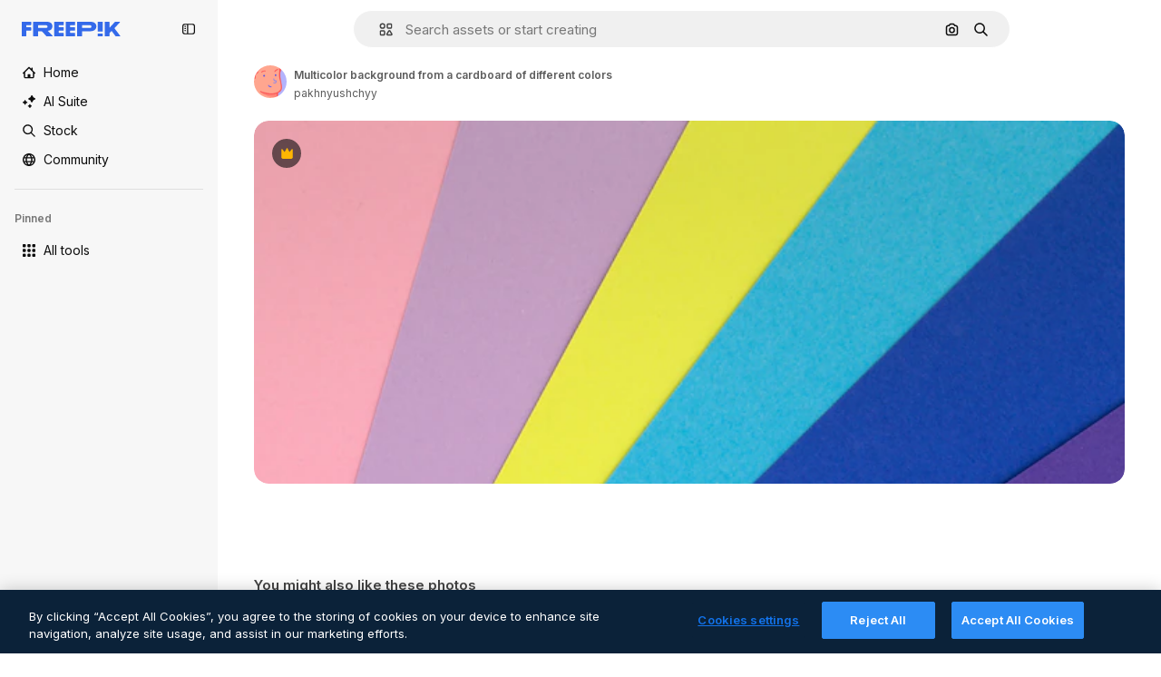

--- FILE ---
content_type: text/html; charset=utf-8
request_url: https://www.freepik.com/premium-photo/multicolor-background-from-cardboard-different-colors_7109212.htm
body_size: 48875
content:
<!DOCTYPE html><html class="bg-surface-0" lang="en"><head><meta charSet="utf-8"/><meta name="viewport" content="width=device-width, initial-scale=1.0, maximum-scale=1.0" class="jsx-3961720867"/><title>Multicolor background from a cardboard of different colors | Premium Photo</title><meta name="description" content="Download this Premium photo of Multicolor background from a cardboard of different colors and explore millions of professional stock photos on Freepik."/><meta property="og:title" content="Multicolor background from a cardboard of different colors | Premium Photo"/><meta property="og:description" content="Download this Premium photo of Multicolor background from a cardboard of different colors and explore millions of professional stock photos on Freepik."/><meta property="og:type" content="article"/><meta property="og:url" content="https://www.freepik.com/premium-photo/multicolor-background-from-cardboard-different-colors_7109212.htm"/><meta property="og:image" content="https://img.freepik.com/premium-photo/multicolor-background-from-cardboard-different-colors_87394-1914.jpg"/><meta property="og:image:width" content="1200"/><meta property="og:image:height" content="676"/><meta property="og:image:alt" content="Multicolor background from a cardboard of different colors | Premium Photo"/><meta property="og:site_name" content="Freepik"/><meta property="fb:admins" content="1031507953"/><meta property="twitter:card" content="summary_large_image"/><meta property="twitter:site" content="@freepik"/><meta property="twitter:creator" content="@freepik"/><meta property="twitter:title" content="Multicolor background from a cardboard of different colors | Premium Photo"/><meta property="twitter:image:src" content="https://img.freepik.com/premium-photo/multicolor-background-from-cardboard-different-colors_87394-1914.jpg"/><meta property="twitter:url" content="https://www.freepik.com/premium-photo/multicolor-background-from-cardboard-different-colors_7109212.htm"/><meta property="twitter:description" content="Download this Premium photo of Multicolor background from a cardboard of different colors and explore millions of professional stock photos on Freepik."/><link rel="preconnect" href="https://img.freepik.com"/><link rel="preconnect" href="https://cdn-front.freepik.com"/><link rel="preconnect" href="https://static.cdnpk.net"/><link rel="dns-prefetch" href="https://img.freepik.com"/><meta name="p:domain_verify" content="fdda3a988da750af54ad90466dd90119"/><meta name="facebook-domain-verification" content="3oh58risl8zubokve93o200pvyihj0"/><meta name="robots" content="max-image-preview:large"/><meta name="lang" content="en"/><link rel="canonical" href="https://www.freepik.com/premium-photo/multicolor-background-from-cardboard-different-colors_7109212.htm"/><link rel="alternate" hrefLang="en" href="https://www.freepik.com/premium-photo/multicolor-background-from-cardboard-different-colors_7109212.htm"/><link rel="alternate" hrefLang="es" href="https://www.freepik.es/fotos-premium/fondo-multicolor-carton-diferentes-colores_7109212.htm"/><link rel="alternate" hrefLang="pt" href="https://br.freepik.com/fotos-premium/fundo-multicolor-de-um-papelao-de-cores-diferentes_7109212.htm"/><link rel="alternate" hrefLang="ja" href="https://jp.freepik.com/premium-photo/multicolor-background-from-cardboard-different-colors_7109212.htm"/><link rel="alternate" hrefLang="ko" href="https://kr.freepik.com/premium-photo/multicolor-background-from-cardboard-different-colors_7109212.htm"/><link rel="alternate" hrefLang="fr" href="https://fr.freepik.com/photos-premium/arriere-plan-multicolore-partir-carton-differentes-couleurs_7109212.htm"/><link rel="alternate" hrefLang="it" href="https://it.freepik.com/foto-premium/sfondi-multicolori-di-cartone-di-diversi-colori_7109212.htm"/><link rel="alternate" hrefLang="nl" href="https://nl.freepik.com/premium-photo/meerkleurige-achtergrond-van-een-karton-van-verschillende-kleuren_7109212.htm"/><link rel="alternate" hrefLang="pl" href="https://pl.freepik.com/premium-zdjecie/wielokolorowe-tlo-z-kartonu-o-roznych-kolorach_7109212.htm"/><link rel="alternate" hrefLang="ru" href="https://ru.freepik.com/premium-photo/multicolor-background-from-cardboard-different-colors_7109212.htm"/><link rel="alternate" hrefLang="zh-HK" href="https://zh.freepik.com/premium%E5%9C%96%E7%89%87/multicolor-background-from-cardboard-different-colors_7109212.htm"/><link rel="alternate" hrefLang="de" href="https://de.freepik.com/fotos-premium/mehrfarbiger-hintergrund-aus-karton-in-verschiedenen-farben_7109212.htm"/><link rel="alternate" hrefLang="hi" href="https://in.freepik.com/%E0%A4%AA%E0%A5%8D%E0%A4%B0%E0%A5%80%E0%A4%AE%E0%A4%BF%E0%A4%AF%E0%A4%AE-%E0%A4%AB%E0%A4%BC%E0%A5%8B%E0%A4%9F%E0%A5%8B/multicolor-background-from-cardboard-different-colors_7109212.htm"/><link rel="alternate" hrefLang="fi" href="https://fi.freepik.com/premium-kuva/monivarinen-tausta-eri-varien-pahvista_7109212.htm"/><link rel="alternate" hrefLang="cs" href="https://cz.freepik.com/fotografie-premium/multicolor-pozadi-z-lepenky-ruznych-barev_7109212.htm"/><link rel="alternate" hrefLang="sv" href="https://se.freepik.com/premium-foto/multifargad-bakgrund-fran-en-kartong-i-olika-farger_7109212.htm"/><link rel="alternate" hrefLang="id" href="https://idn.freepik.com/foto-premium/latar-belakang-multiwarna-dari-kardus-dengan-warna-berbeda_7109212.htm"/><link rel="alternate" hrefLang="nb" href="https://no.freepik.com/premium-bilder/flerfarget-bakgrunn-fra-en-papp-av-forskjellige-farger_7109212.htm"/><link rel="alternate" hrefLang="th" href="https://th.freepik.com/%E0%B8%A0%E0%B8%B2%E0%B8%9E%E0%B8%96%E0%B9%88%E0%B8%B2%E0%B8%A2%E0%B8%A3%E0%B8%B0%E0%B8%94%E0%B8%B1%E0%B8%9A%E0%B8%9E%E0%B8%A3%E0%B8%B5%E0%B9%80%E0%B8%A1%E0%B8%B5%E0%B9%88%E0%B8%A2%E0%B8%A1/multicolor-background-from-cardboard-different-colors_7109212.htm"/><link rel="alternate" hrefLang="tr" href="https://tr.freepik.com/premium-fotograf/farkli-renklerdeki-bir-kartondan-cok-renkli-arka-plan_7109212.htm"/><link rel="alternate" hrefLang="vi" href="https://vn.freepik.com/hinh-chup-cao-cap/nen-nhieu-mau-tu-bia-cung-cac-mau-khac-nhau_7109212.htm"/><link rel="alternate" hrefLang="da" href="https://dk.freepik.com/premium-foto/multifarvet-baggrund-fra-et-pap-af-forskellige-farver_7109212.htm"/><link rel="alternate" hrefLang="x-default" href="https://www.freepik.com/premium-photo/multicolor-background-from-cardboard-different-colors_7109212.htm"/><link rel="manifest" href="/manifest.json"/><script type="application/ld+json">{"@context":"https://schema.org","@graph":[{"@type":"WebPage","url":"https://www.freepik.com/premium-photo/multicolor-background-from-cardboard-different-colors_7109212.htm","@id":"https://www.freepik.com/premium-photo/multicolor-background-from-cardboard-different-colors_7109212.htm#webpage","name":"Multicolor background from a cardboard of different colors | Premium Photo","description":"Download this Premium photo of Multicolor background from a cardboard of different colors and explore millions of professional stock photos on Freepik.","inLanguage":"en","relatedLink":["https://www.freepik.com/photos"],"significantLink":["https://www.freepik.com/photos/cmyk","https://www.freepik.com/photos/background-rainbow","https://www.freepik.com/photos/cmyk-color","https://www.freepik.com/photos/rainbow","https://www.freepik.com/photos/background-colorful","https://www.freepik.com/photos/colorful","https://www.freepik.com/photos/color","https://www.freepik.com/photos/background-color","https://www.freepik.com/photos/press","https://www.freepik.com/photos/printing"],"isPartOf":{"@type":"WebSite","@id":"https://www.freepik.com/#website"},"mainEntity":{"@type":"ImageObject","contentUrl":"https://img.freepik.com/premium-photo/multicolor-background-from-cardboard-different-colors_87394-1914.jpg","name":"multicolor background from a cardboard of different colors","description":"multicolor background from a cardboard of different colors","caption":"multicolor background from a cardboard of different colors","datePublished":"2020-03-03T12:31:29","encodingFormat":"image/jpeg","height":417,"width":626,"license":"https://www.freepik.com/legal/terms-of-use","acquireLicensePage":"https://www.freepik.com/premium-photo/multicolor-background-from-cardboard-different-colors_7109212.htm","thumbnailUrl":"https://img.freepik.com/premium-photo/multicolor-background-from-cardboard-different-colors_87394-1914.jpg?w=360","publisher":{"@type":"Organization","@id":"https://www.freepik.com/#organization","name":"Freepik"},"creator":{"@type":"Person","name":"pakhnyushchyy","url":"https://www.freepik.com/author/pakhnyushchyy","@id":"https://www.freepik.com/author/pakhnyushchyy#person","worksFor":{"@id":"https://www.freepik.com/#organization"}},"creditText":"Image by pakhnyushchyy on Freepik","copyrightNotice":"pakhnyushchyy"}}]}</script><script id="gtm-script">
            window.dataLayer = window.dataLayer || [];
            (function() {
              try {
                var uid = document.cookie.split('; ').find(row => row.startsWith('UID='));
                if (uid) {
                  uid = uid.split('=')[1];
                  window.dataLayer.push({ user_id: uid });
                }
              } catch (error) {}
            })();
            (function(w,d,s,l,i){w[l]=w[l]||[];w[l].push({'gtm.start':
            new Date().getTime(),event:'gtm.js'});var f=d.getElementsByTagName(s)[0],
            j=d.createElement(s),dl=l!='dataLayer'?'&l='+l:'';j.async=true;j.src=
            'https://www.googletagmanager.com/gtm.js?id='+i+dl;f.parentNode.insertBefore(j,f);
            })(window,document,'script','dataLayer','GTM-NC7VC6W');
          </script><meta name="next-head-count" content="56"/><link rel="icon" href="https://cdn-front.freepik.com/favicons/favicon-96x96.png?w=96&amp;v=2" type="image/png" sizes="96x96"/><link rel="icon" href="https://cdn-front.freepik.com/favicons/favicon.svg?v=2" type="image/svg+xml"/><link rel="icon" href="https://cdn-front.freepik.com/favicons/favicon.ico?v=2"/><link rel="apple-touch-icon" sizes="180x180" href="https://cdn-front.freepik.com/favicons/apple-touch-icon.png?w=180&amp;v=2"/><link rel="preload" href="https://static.cdnpk.net/_next/static/media/e4af272ccee01ff0-s.p.woff2" as="font" type="font/woff2" crossorigin="anonymous" data-next-font="size-adjust"/><link rel="preload" href="https://static.cdnpk.net/_next/static/media/00693fede67104d8-s.p.woff2" as="font" type="font/woff2" crossorigin="anonymous" data-next-font="size-adjust"/><script id="theme-init-script" data-nscript="beforeInteractive">
  (function () {
    try {
      const theme = localStorage.getItem('fp:theme');
      if (theme === 'dark' || (theme !== 'light' && window.matchMedia('(prefers-color-scheme: dark)').matches)) {
        document.documentElement.classList.add('dark');
      } else {
        document.documentElement.classList.remove('dark');
      }
    } catch (_) {}
  })();
</script><script id="sidebar-init-script" data-nscript="beforeInteractive">
  function getCookieRaw(name){
    var cookies = document.cookie ? document.cookie.split('; ') : [];
    for (var i=0; i<cookies.length; i++){
      var parts = cookies[i].split('=');
      var key = parts.shift();
      if (key === name) return parts.join('=');
    }
    return null;
  }

  (function () {
    try {
      const menuState = JSON.parse(decodeURIComponent(getCookieRaw('sb-prefs')));
      document.documentElement.dataset.sidebarState = menuState.mode;
    } catch (_) {
    }
  })();
</script><script id="is-user-logged-init-script" data-nscript="beforeInteractive">
  function hasCookie(name){
    var cookies = document.cookie ? document.cookie.split('; ') : [];
    for (var i=0; i<cookies.length; i++){
      var parts = cookies[i].split('=');
      var key = parts.shift();
      if (key === name) return true;
    }
    return false;
  }

  function getCookieValue(name){
    var cookies = document.cookie ? document.cookie.split('; ') : [];
    for (var i=0; i<cookies.length; i++){
      var parts = cookies[i].split('=');
      var key = parts.shift();
      if (key === name) return parts.join('=');
    }
    return null;
  }

  (function () {
    try {
      const isUserLogged = hasCookie('FP_MBL_NEW');
      document.documentElement.dataset.isUserLogged = isUserLogged;
    } catch (_) {
    }
  })();
</script><link rel="preload" href="https://static.cdnpk.net/_next/static/css/1a79e09f3b33bb0d.css" as="style"/><link rel="stylesheet" href="https://static.cdnpk.net/_next/static/css/1a79e09f3b33bb0d.css" data-n-g=""/><link rel="preload" href="https://static.cdnpk.net/_next/static/css/ef46db3751d8e999.css" as="style"/><link rel="stylesheet" href="https://static.cdnpk.net/_next/static/css/ef46db3751d8e999.css" data-n-p=""/><link rel="preload" href="https://static.cdnpk.net/_next/static/css/c7093c9b4a8f86ee.css" as="style"/><link rel="stylesheet" href="https://static.cdnpk.net/_next/static/css/c7093c9b4a8f86ee.css" data-n-p=""/><noscript data-n-css=""></noscript><script defer="" nomodule="" src="https://static.cdnpk.net/_next/static/chunks/polyfills-42372ed130431b0a.js"></script><script src="https://cdn-ukwest.onetrust.com/scripttemplates/otSDKStub.js" data-domain-script="c56d9473-676e-4c51-be81-d139971a9aae" defer="" data-nscript="beforeInteractive"></script><script defer="" src="https://static.cdnpk.net/_next/static/chunks/7092-cec4d35b5d99711b.js"></script><script defer="" src="https://static.cdnpk.net/_next/static/chunks/9762-9660f00e1088b58c.js"></script><script defer="" src="https://static.cdnpk.net/_next/static/chunks/8984-9de61aece0d33829.js"></script><script defer="" src="https://static.cdnpk.net/_next/static/chunks/9524-5b3618739b2f6e01.js"></script><script defer="" src="https://static.cdnpk.net/_next/static/chunks/4714.93098c2f70fd8bce.js"></script><script src="https://static.cdnpk.net/_next/static/chunks/webpack-fb1cf5b3fe2780fb.js" defer=""></script><script src="https://static.cdnpk.net/_next/static/chunks/framework-235d946df266af2e.js" defer=""></script><script src="https://static.cdnpk.net/_next/static/chunks/main-7593cafa0229388e.js" defer=""></script><script src="https://static.cdnpk.net/_next/static/chunks/pages/_app-ebf25d96a493bb6f.js" defer=""></script><script src="https://static.cdnpk.net/_next/static/chunks/9702-27401b7c1ef3dcec.js" defer=""></script><script src="https://static.cdnpk.net/_next/static/chunks/5817-17e4c5d502e42a3a.js" defer=""></script><script src="https://static.cdnpk.net/_next/static/chunks/1625-096ac9f323b86e08.js" defer=""></script><script src="https://static.cdnpk.net/_next/static/chunks/3599-306c6a306b51aa9e.js" defer=""></script><script src="https://static.cdnpk.net/_next/static/chunks/1652-8dcfc37c90e61727.js" defer=""></script><script src="https://static.cdnpk.net/_next/static/chunks/3630-11029931a942084d.js" defer=""></script><script src="https://static.cdnpk.net/_next/static/chunks/8115-b9ebea4879ebf530.js" defer=""></script><script src="https://static.cdnpk.net/_next/static/chunks/2752-1591169b590ef8bb.js" defer=""></script><script src="https://static.cdnpk.net/_next/static/chunks/3065-0bbb300faf9e1780.js" defer=""></script><script src="https://static.cdnpk.net/_next/static/chunks/7452-bf35b644402161c9.js" defer=""></script><script src="https://static.cdnpk.net/_next/static/chunks/1821-d13f4555f041ef90.js" defer=""></script><script src="https://static.cdnpk.net/_next/static/chunks/5048-cba1fbb2417e41aa.js" defer=""></script><script src="https://static.cdnpk.net/_next/static/chunks/7941-2886ffee7a61b850.js" defer=""></script><script src="https://static.cdnpk.net/_next/static/chunks/3804-07fabc4ecd473b4c.js" defer=""></script><script src="https://static.cdnpk.net/_next/static/chunks/1450-3a8605e98d22beeb.js" defer=""></script><script src="https://static.cdnpk.net/_next/static/chunks/3649-a87077d5f8871ab6.js" defer=""></script><script src="https://static.cdnpk.net/_next/static/chunks/6626-218cf434fd972733.js" defer=""></script><script src="https://static.cdnpk.net/_next/static/chunks/pages/premium-photo/%5Bcode%5D-70e5e3db6df8b3cc.js" defer=""></script><script src="https://static.cdnpk.net/_next/static/uVgU7n2iL9DqNDbkDp15n/_buildManifest.js" defer=""></script><script src="https://static.cdnpk.net/_next/static/uVgU7n2iL9DqNDbkDp15n/_ssgManifest.js" defer=""></script><style id="__jsx-3961720867">body{--font-sans:'__Inter_8effd3', '__Inter_Fallback_8effd3', "Helvetica Neue", Helvetica, Arial, sans-serif;--font-alternate:'__degular_c961b9', '__degular_Fallback_c961b9', "Helvetica Neue", Helvetica, Arial, sans-serif, '__Inter_8effd3', '__Inter_Fallback_8effd3', "Helvetica Neue", Helvetica, Arial, sans-serif}</style></head><body class="_otnfkq0"><div id="__next"><div class="relative grid grid-cols-1 bg-surface-0 text-surface-foreground-0 sm:grid-cols-[auto_minmax(0,1fr)]"><div class="h-full transition-[width] duration-100 ease-in-out sm:sticky sm:left-0 sm:top-0 sm:w-16 xl:sidebar-anchored:w-[240px] xl:sidebar-floating:w-16 hidden sm:block xl:w-[240px]"><nav aria-label="Sidebar" class="fixed size-full bg-surface-1 sm:z-[2] sm:h-dvh translate-x-full sm:sticky sm:left-0 sm:top-0 sm:translate-x-0"><div data-sidebar-safezone="true" class="flex h-full flex-col justify-stretch"><div class="sticky top-0 z-10 flex h-16 shrink-0 items-center justify-between px-4 sm:h-4 xl:h-16"><div class="pl-2 sm:hidden sm:sidebar-floating:hidden xl:block"><a id="logo-:R2m9kq6:" class="text-surface-accent-0 dark:text-white" aria-label="Freepik" href="https://www.freepik.com"><span class="_1uvu8nb0">Freepik</span><svg width="160" height="44" fill="#1273EB" class="$block $h-[16px] $w-[109px]" aria-labelledby="logo-:R2m9kq6:" viewBox="0 0 109 16" xmlns="http://www.w3.org/2000/svg"><path d="M28.6279 10.0932C28.5821 10.0476 28.6126 9.95621 28.689 9.95621H28.9947H29.01C31.6235 9.69741 33.8091 8.0076 33.8091 5.02378C33.8091 1.58325 31.0274 0 27.8331 0H12.901C12.7023 0 12.5342 0.167458 12.5342 0.365365V15.6194C12.5342 15.8173 12.7023 15.9847 12.901 15.9847H17.6695C17.8682 15.9847 18.0363 15.8173 18.0363 15.6194V10.7478C18.0363 10.5499 18.2044 10.3825 18.4031 10.3825H21.5057C21.9336 10.3825 22.3463 10.5652 22.6367 10.8849L27.0537 15.8477C27.1454 15.8934 27.2371 15.9239 27.3288 15.9695H33.6257C33.9466 15.9695 34.1147 15.5889 33.8855 15.3606L28.6279 10.0932ZM26.641 6.82016H18.3878C18.1891 6.82016 18.021 6.6527 18.021 6.45479V4.14081C18.021 3.94291 18.1891 3.77544 18.3878 3.77544H26.5188C27.6803 3.77544 28.4445 4.33872 28.4445 5.25213C28.4445 6.28733 27.7414 6.82016 26.641 6.82016Z"></path><path d="M88.9058 0.015625H84.1373C83.9386 0.015625 83.7705 0.183083 83.7705 0.38099V10.5047C83.7705 10.7026 83.9386 10.87 84.1373 10.87H88.9058C89.1045 10.87 89.2726 10.7026 89.2726 10.5047V0.38099C89.2573 0.183083 89.1045 0.015625 88.9058 0.015625Z"></path><path d="M88.9058 13.0156H84.1373C83.9386 13.0156 83.7705 13.1831 83.7705 13.381V15.6341C83.7705 15.832 83.9386 15.9994 84.1373 15.9994H88.9058C89.1045 15.9994 89.2726 15.832 89.2726 15.6341V13.381C89.2573 13.1831 89.1045 13.0156 88.9058 13.0156Z"></path><path d="M108.53 15.5132L102.401 7.4295C102.264 7.24682 102.279 7.00324 102.432 6.83578L108.225 0.502776C108.393 0.320094 108.255 0.0308495 108.011 0.0308495H102.997C102.86 0.0308495 102.738 0.0917438 102.646 0.183085L97.0521 6.30296C97.0369 6.31818 97.0063 6.3334 96.9757 6.3334H96.777C96.7312 6.3334 96.6853 6.28773 96.6853 6.24206V0.350541C96.6853 0.167858 96.5325 0.015625 96.3491 0.015625H91.764C91.5806 0.015625 91.4277 0.167858 91.4277 0.350541V15.635C91.4277 15.8025 91.5653 15.9395 91.7334 15.9395H96.3644C96.5325 15.9395 96.67 15.8025 96.67 15.635V12.7882C96.67 12.6664 96.7159 12.5598 96.7923 12.4685L98.825 10.3068C98.825 10.3068 98.8403 10.2763 98.8862 10.2763C98.932 10.2763 99.1307 10.2763 99.1613 10.2763C99.1919 10.2763 99.2224 10.3068 99.2224 10.3068L103.318 15.7568C103.41 15.8786 103.548 15.9395 103.701 15.9395H108.301C108.545 15.9395 108.668 15.6807 108.53 15.5132Z"></path><path d="M41.2214 3.66928H45.8829C46.0816 3.66928 46.2497 3.50182 46.2497 3.30392V0.38099C46.2497 0.183083 46.0816 0.015625 45.8829 0.015625H36.2389C36.0402 0.015625 35.8721 0.183083 35.8721 0.38099V15.635C35.8721 15.8329 36.0402 16.0004 36.2389 16.0004H45.8829C46.0816 16.0004 46.2497 15.8329 46.2497 15.635V12.7121C46.2497 12.5142 46.0816 12.3467 45.8829 12.3467H41.1908C40.9921 12.3467 40.824 12.1793 40.824 11.9813V10.0784C40.824 9.86527 41.0074 9.68259 41.2214 9.68259H45.8829C46.0816 9.68259 46.2497 9.51513 46.2497 9.31723V6.45519C46.2497 6.25729 46.0816 6.08983 45.8829 6.08983H41.2214C41.0074 6.08983 40.824 5.90714 40.824 5.69401V4.04987C40.824 3.83674 41.0074 3.66928 41.2214 3.66928Z"></path><path d="M53.7546 3.66928H58.4161C58.6148 3.66928 58.7829 3.50182 58.7829 3.30392V0.38099C58.7829 0.183083 58.6148 0.015625 58.4161 0.015625H48.7721C48.5734 0.015625 48.4053 0.183083 48.4053 0.38099V15.635C48.4053 15.8329 48.5734 16.0004 48.7721 16.0004H58.4161C58.6148 16.0004 58.7829 15.8329 58.7829 15.635V12.7121C58.7829 12.5142 58.6148 12.3467 58.4161 12.3467H53.724C53.5253 12.3467 53.3572 12.1793 53.3572 11.9813V10.0784C53.3572 9.86527 53.5406 9.68259 53.7546 9.68259H58.4161C58.6148 9.68259 58.7829 9.51513 58.7829 9.31723V6.45519C58.7829 6.25729 58.6148 6.08983 58.4161 6.08983H53.7546C53.5406 6.08983 53.3572 5.90714 53.3572 5.69401V4.04987C53.3572 3.83674 53.5406 3.66928 53.7546 3.66928Z"></path><path d="M5.35124 3.66928H10.0128C10.2115 3.66928 10.3796 3.50182 10.3796 3.30392V0.38099C10.3796 0.183083 10.2115 0.015625 10.0128 0.015625H0.368765C0.170077 0.015625 0.00195312 0.183083 0.00195312 0.38099V15.635C0.00195312 15.8329 0.170077 16.0004 0.368765 16.0004H4.58706C4.78575 16.0004 4.95387 15.8329 4.95387 15.635V10.0936C4.95387 9.88049 5.13727 9.69781 5.35124 9.69781H10.0128C10.2115 9.69781 10.3796 9.53035 10.3796 9.33245V6.47042C10.3796 6.27251 10.2115 6.10505 10.0128 6.10505H5.35124C5.13727 6.10505 4.95387 5.92237 4.95387 5.70924V4.06509C4.95387 3.83674 5.12199 3.66928 5.35124 3.66928Z"></path><path d="M75.7474 0.015625H61.3043C61.1056 0.015625 60.9375 0.183083 60.9375 0.38099V15.635C60.9375 15.8329 61.1056 16.0004 61.3043 16.0004H66.0728C66.2715 16.0004 66.4396 15.8329 66.4396 15.635V10.596C66.4396 10.4894 66.516 10.4133 66.623 10.4133H67.3108H75.7627C79.4307 10.4133 82.2124 8.51037 82.2124 5.14596C82.2124 1.65977 79.4308 0.015625 75.7474 0.015625ZM75.0596 6.82056H66.8064C66.6077 6.82056 66.4396 6.6531 66.4396 6.45519V4.14121C66.4396 3.94331 66.6077 3.77584 66.8064 3.77584H74.9374C76.0989 3.77584 76.8631 4.33912 76.8631 5.25253C76.8631 6.28773 76.1448 6.82056 75.0596 6.82056Z"></path></svg></a></div><button aria-label="Toggle sidebar" class="flex items-center rounded-lg  p-[9px] transition-all duration-150 ease-out hover:bg-surface-2 sm:hidden xl:flex"><svg xmlns="http://www.w3.org/2000/svg" viewBox="0 0 18 18" width="16" height="16" aria-hidden="true" class="$w-[1em] $h-[1em] $fill-current $text-lg size-[14px] text-surface-foreground-0"><path d="M14.25 1.5H3.75A3.754 3.754 0 0 0 0 5.25v7.5a3.754 3.754 0 0 0 3.75 3.75h10.5A3.754 3.754 0 0 0 18 12.75v-7.5a3.754 3.754 0 0 0-3.75-3.75M1.5 12.75v-7.5C1.5 4.01 2.51 3 3.75 3h3v12h-3c-1.24 0-2.25-1.01-2.25-2.25m15 0c0 1.24-1.01 2.25-2.25 2.25h-6V3h6c1.24 0 2.25 1.01 2.25 2.25zM5.25 8.25A.75.75 0 0 1 4.5 9h-.75a.75.75 0 1 1 0-1.5h.75a.75.75 0 0 1 .75.75m0 3a.75.75 0 0 1-.75.75h-.75a.75.75 0 1 1 0-1.5h.75a.75.75 0 0 1 .75.75M3 5.25a.75.75 0 0 1 .75-.75h.75a.75.75 0 1 1 0 1.5h-.75A.75.75 0 0 1 3 5.25"></path></svg></button></div><div dir="ltr" class="flex-1 overflow-hidden pl-4 pr-2" style="position:relative;--radix-scroll-area-corner-width:0px;--radix-scroll-area-corner-height:0px"><style>[data-radix-scroll-area-viewport]{scrollbar-width:none;-ms-overflow-style:none;-webkit-overflow-scrolling:touch;}[data-radix-scroll-area-viewport]::-webkit-scrollbar{display:none}</style><div data-radix-scroll-area-viewport="" class="size-full pr-2" style="overflow-x:hidden;overflow-y:hidden"><div style="min-width:100%;display:table"><div class="flex flex-col gap-1"><div class="h-8 hidden is-user-logged:block"></div><a aria-label="Home" data-cy="sidebar-home-link" class="flex h-10 items-center gap-1 rounded-lg text-sm text-surface-foreground-0 hover:bg-surface-2 sm:h-8 w-full sm:w-8 xl:w-full" href="https://www.freepik.com/"><div class="flex w-8 items-center justify-center"><svg xmlns="http://www.w3.org/2000/svg" viewBox="-49 141 512 512" width="16" height="16" aria-hidden="true" class="$w-[1em] $h-[1em] $fill-current $text-lg size-[14px]"><path d="M455.678 404.322 352 300.644V216c0-13.807-11.193-25-25-25s-25 11.193-25 25v34.645l-77.322-77.322c-9.764-9.763-25.592-9.763-35.355 0l-231 231A25 25 0 0 0-24 447H1v126c0 30.327 24.673 55 55 55h302c30.327 0 55-24.673 55-55V447h25a25 25 0 0 0 17.678-42.678M363 573c0 2.757-2.243 5-5 5h-96v-95c0-13.807-11.193-25-25-25h-60c-13.807 0-25 11.193-25 25v95H56c-2.757 0-5-2.243-5-5V382.355l156-156 156 156z"></path></svg></div><span class="inline sm:hidden sm:sidebar-floating:hidden xl:inline">Home</span></a><a href="/ai#from_element=mainmenu" class="flex h-10 items-center gap-1 rounded-lg text-sm text-surface-foreground-0 hover:bg-surface-2 sm:h-8 w-full sm:w-8 xl:w-full" aria-label="AI Suite" data-cy="sidebar-aisuite-link"><div class="flex w-8 items-center justify-center"><svg xmlns="http://www.w3.org/2000/svg" viewBox="0 0 24 24" width="16" height="16" aria-hidden="true" class="$w-[1em] $h-[1em] $fill-current $text-lg size-[14px]"><path d="M19.802 3.414 18.7.914c-.538-1.219-2.269-1.219-2.806 0l-1.102 2.5a1.53 1.53 0 0 1-.784.784l-2.5 1.102c-1.22.538-1.22 2.269 0 2.806l2.5 1.102c.35.154.63.434.784.784l1.102 2.5c.537 1.22 2.268 1.22 2.806 0l1.102-2.5c.154-.35.434-.63.784-.784l2.5-1.102c1.219-.537 1.219-2.268 0-2.806l-2.5-1.102a1.53 1.53 0 0 1-.784-.784M5.442 9.52l.74 1.678c.103.235.291.423.526.527l1.677.74c.82.36.82 1.522 0 1.883l-1.677.74a1.03 1.03 0 0 0-.527.526l-.74 1.678c-.36.819-1.522.819-1.883 0l-.74-1.678a1.03 1.03 0 0 0-.526-.526l-1.678-.74c-.819-.36-.819-1.523 0-1.884l1.678-.74c.235-.103.423-.291.526-.526l.74-1.678c.36-.818 1.523-.818 1.884 0m8.925 7.574.608 1.382c.086.193.24.348.434.433l1.382.61a.848.848 0 0 1 0 1.55l-1.382.61a.85.85 0 0 0-.434.433l-.608 1.381a.848.848 0 0 1-1.551 0l-.61-1.381a.85.85 0 0 0-.433-.434l-1.381-.609a.848.848 0 0 1 0-1.55l1.381-.61a.85.85 0 0 0 .434-.433l.609-1.382a.848.848 0 0 1 1.55 0z"></path></svg></div><span class="inline sm:hidden sm:sidebar-floating:hidden xl:inline">AI Suite</span></a><a aria-label="Stock" data-cy="sidebar-stock-link" class="flex h-10 items-center gap-1 rounded-lg text-sm text-surface-foreground-0 hover:bg-surface-2 sm:h-8 w-full sm:w-8 xl:w-full" href="https://www.freepik.com/stock#from_element=mainmenu"><div class="flex items-center gap-1"><svg xmlns="http://www.w3.org/2000/svg" viewBox="-49 141 512 512" width="16" height="16" aria-hidden="true" class="$w-[1em] $h-[1em] $fill-current $text-lg flex size-[14px] w-8 items-center justify-center"><path d="M448.178 602.822 316.426 471.071c26.355-33.88 42.074-76.422 42.074-122.571 0-110.28-89.72-200-200-200s-200 89.72-200 200 89.72 200 200 200c46.149 0 88.691-15.719 122.571-42.074l131.751 131.751c4.882 4.882 11.28 7.323 17.678 7.323s12.796-2.441 17.678-7.322c9.762-9.763 9.762-25.593 0-35.356M8.5 348.5c0-82.71 67.29-150 150-150s150 67.29 150 150-67.29 150-150 150-150-67.29-150-150"></path></svg><p class="inline sidebar-floating:hidden sm:hidden xl:inline">Stock</p></div></a><div class="sr-only"><div class="flex flex-col"><div class="group flex h-8 w-full items-center gap-[6px] sm:h-auto"><a data-gtm-event="main_menu" class="flex items-center text-sm text-surface-foreground-4 hover:text-surface-foreground-0" href="https://www.freepik.com/stock#from_element=mainmenu"><span class="flex items-center gap-2"><h3 class="group mb-2 hidden items-center gap-2 text-lg font-semibold text-surface-foreground-0 sm:flex">Stock<svg xmlns="http://www.w3.org/2000/svg" viewBox="-49 141 512 512" width="16" height="16" aria-hidden="true" class="$w-[1em] $h-[1em] $fill-current $text-md hidden group-hover:block"><path d="m226.644 397-92.322 92.322c-9.763 9.763-9.763 25.592 0 35.355s25.592 9.763 35.355 0l110-110C284.559 409.797 287 403.398 287 397s-2.441-12.796-7.322-17.678l-110-110c-9.764-9.763-25.592-9.763-35.355 0s-9.763 25.592 0 35.355z"></path></svg></h3></span></a></div><div class="grid grid-cols-2 gap-6 pb-4 sm:grid-cols-2 lg:grid-cols-4"><div class="flex flex-col space-y-2"><div class="flex h-10 flex-row items-center gap-2 border-b border-surface-border-alpha-0 py-[10px]"><svg xmlns="http://www.w3.org/2000/svg" viewBox="0 0 12 12" width="16" height="16" aria-hidden="true" class="$w-[1em] $h-[1em] $fill-current $text-lg size-[12px] text-surface-foreground-0"><g fill-rule="evenodd" clip-path="url(#picture_svg__a)" clip-rule="evenodd"><path d="M9.773 4.09c0 1.13-.92 2.05-2.05 2.05-1.131 0-2.051-.92-2.051-2.05 0-1.131.92-2.05 2.05-2.05 1.131 0 2.051.919 2.051 2.05m-1.171 0a.88.88 0 0 0-1.758 0 .88.88 0 0 0 1.758 0"></path><path d="M1.523 0h8.954C11.317 0 12 .683 12 1.523v8.954c0 .84-.683 1.523-1.523 1.523H1.523C.683 12 0 11.317 0 10.477V1.523C0 .683.683 0 1.523 0m8.954 1.172H1.523a.35.35 0 0 0-.351.351v5.763l2.181-2.142a.586.586 0 0 1 .826.005l3.39 3.404 1.473-1.517a.586.586 0 0 1 .838-.004l.948.964V1.523a.35.35 0 0 0-.351-.351m-8.954 9.656h8.954a.35.35 0 0 0 .351-.351v-.81L9.465 8.281l-1.47 1.515a.586.586 0 0 1-.836.005l-3.4-3.414-2.587 2.54v1.549c0 .193.158.351.351.351"></path></g><defs><clipPath id="picture_svg__a"><path d="M0 0h12v12H0z"></path></clipPath></defs></svg><h4 class="text-xs font-medium uppercase text-surface-foreground-0">Image</h4></div><div class="flex flex-col gap-2"><div class="group flex h-8 w-full items-center gap-[6px] sm:h-auto"><a data-option="sidebar.images" data-gtm-event="main_menu" class="flex items-center text-sm text-surface-foreground-4 hover:text-surface-foreground-0" href="https://www.freepik.com/images#from_element=mainmenu"><span class="flex items-center gap-2">All images</span></a></div><div class="group flex h-8 w-full items-center gap-[6px] sm:h-auto"><a data-option="sidebar.vectors" data-gtm-event="main_menu" class="flex items-center text-sm text-surface-foreground-4 hover:text-surface-foreground-0" href="https://www.freepik.com/vectors#from_element=mainmenu"><span class="flex items-center gap-2">Vectors</span></a></div><div class="group flex h-8 w-full items-center gap-[6px] sm:h-auto"><a data-option="sidebar.photos" data-gtm-event="main_menu" class="flex items-center text-sm text-surface-foreground-4 hover:text-surface-foreground-0" href="https://www.freepik.com/photos#from_element=mainmenu"><span class="flex items-center gap-2">Photos</span></a></div><div class="group flex h-8 w-full items-center gap-[6px] sm:h-auto"><a data-option="sidebar.illustrations" data-gtm-event="main_menu" class="flex items-center text-sm text-surface-foreground-4 hover:text-surface-foreground-0" href="https://www.freepik.com/illustrations#from_element=mainmenu"><span class="flex items-center gap-2">Illustrations</span></a></div><div class="group flex h-8 w-full items-center gap-[6px] sm:h-auto"><a data-option="sidebar.icons" data-gtm-event="main_menu" class="flex items-center text-sm text-surface-foreground-4 hover:text-surface-foreground-0" href="https://www.freepik.com/icons#from_element=mainmenu"><span class="flex items-center gap-2">Icons</span></a></div><div class="group flex h-8 w-full items-center gap-[6px] sm:h-auto"><a data-option="sidebar.3d-models" data-gtm-event="main_menu" class="flex items-center text-sm text-surface-foreground-4 hover:text-surface-foreground-0" href="https://www.freepik.com/3d-models#from_element=mainmenu"><span class="flex items-center gap-2">3D</span></a></div></div></div><div class="flex flex-col space-y-2"><div class="flex h-10 flex-row items-center gap-2 border-b border-surface-border-alpha-0 py-[10px]"><svg xmlns="http://www.w3.org/2000/svg" viewBox="0 0 14 14" width="16" height="16" aria-hidden="true" class="$w-[1em] $h-[1em] $fill-current $text-lg size-[12px] text-surface-foreground-0"><path d="M12.223.684H1.777A1.78 1.78 0 0 0 0 2.46v6.617c0 .98.797 1.777 1.777 1.777h10.446A1.78 1.78 0 0 0 14 9.079V2.461A1.78 1.78 0 0 0 12.223.684m.41 8.394a.41.41 0 0 1-.41.41H1.777a.41.41 0 0 1-.41-.41V2.461a.41.41 0 0 1 .41-.41h10.446a.41.41 0 0 1 .41.41zM14 12.633a.684.684 0 0 1-.684.683H.684a.684.684 0 1 1 0-1.367h12.632c.378 0 .684.306.684.684M8.914 5.797c0 .24-.125.462-.33.586L6.176 7.832a.684.684 0 0 1-1.036-.586V4.348a.684.684 0 0 1 1.036-.586l2.406 1.45c.206.123.331.345.331.585"></path></svg><h4 class="text-xs font-medium uppercase text-surface-foreground-0">Video</h4></div><div class="flex flex-col gap-2"><div class="group flex h-8 w-full items-center gap-[6px] sm:h-auto"><a data-option="sidebar.videos" data-gtm-event="main_menu" class="flex items-center text-sm text-surface-foreground-4 hover:text-surface-foreground-0" href="https://www.freepik.com/videos#from_element=mainmenu"><span class="flex items-center gap-2">Videos</span></a></div><div class="group flex h-8 w-full items-center gap-[6px] sm:h-auto"><a data-option="sidebar.video-templates" data-gtm-event="main_menu" class="flex items-center text-sm text-surface-foreground-4 hover:text-surface-foreground-0" href="https://www.freepik.com/video-templates#from_element=mainmenu"><span class="flex items-center gap-2">Video templates</span></a></div><div class="group flex h-8 w-full items-center gap-[6px] sm:h-auto"><a data-option="sidebar.motion-graphics" data-gtm-event="main_menu" class="flex items-center text-sm text-surface-foreground-4 hover:text-surface-foreground-0" href="https://www.freepik.com/motion-graphics#from_element=mainmenu"><span class="flex items-center gap-2">Motion graphics</span></a></div></div></div><div class="flex flex-col space-y-2"><div class="flex h-10 flex-row items-center gap-2 border-b border-surface-border-alpha-0 py-[10px]"><svg xmlns="http://www.w3.org/2000/svg" viewBox="0 0 12 14" width="16" height="16" aria-hidden="true" class="$w-[1em] $h-[1em] $fill-current $text-lg size-[12px] text-surface-foreground-0"><path d="M3.333.333C3.702.333 4 .632 4 1v12a.667.667 0 1 1-1.333 0V1c0-.368.298-.667.666-.667m8 1.334c.368 0 .667.298.667.666v9.334a.667.667 0 0 1-1.333 0V2.333c0-.368.298-.666.666-.666M6 2.333c.368 0 .667.299.667.667v8a.667.667 0 1 1-1.334 0V3c0-.368.299-.667.667-.667m2.667 1.334c.368 0 .666.298.666.666v5.334a.667.667 0 1 1-1.333 0V4.333c0-.368.298-.666.667-.666M.667 5c.368 0 .666.299.666.667v2.666a.667.667 0 1 1-1.333 0V5.667C0 5.299.298 5 .667 5"></path></svg><h4 class="text-xs font-medium uppercase text-surface-foreground-0">Audio</h4></div><div class="flex flex-col gap-2"><div class="group flex h-8 w-full items-center gap-[6px] sm:h-auto"><a data-option="sidebar.sound-effects" data-gtm-event="main_menu" class="flex items-center text-sm text-surface-foreground-4 hover:text-surface-foreground-0" href="https://www.freepik.com/audio/sound-effects#from_element=mainmenu"><span class="flex items-center gap-2">Sound Effects</span></a></div><div class="group flex h-8 w-full items-center gap-[6px] sm:h-auto"><a data-option="sidebar.pikaso-audio" data-gtm-event="main_menu" class="flex items-center text-sm text-surface-foreground-4 hover:text-surface-foreground-0" href="https://www.freepik.com/audio/music#from_element=mainmenu"><span class="flex items-center gap-2">Music</span></a></div></div></div><div class="flex flex-col space-y-2"><div class="flex h-10 flex-row items-center gap-2 border-b border-surface-border-alpha-0 py-[10px]"><svg xmlns="http://www.w3.org/2000/svg" viewBox="0 0 24 24" width="16" height="16" aria-hidden="true" class="$w-[1em] $h-[1em] $fill-current $text-lg size-[12px] text-surface-foreground-0"><path d="M11.578 19.688H3.281a.7.7 0 0 1-.703-.704V7.687h18.375V12a1.172 1.172 0 0 0 2.344 0V3.703A3.053 3.053 0 0 0 20.25.656H3.281A3.053 3.053 0 0 0 .234 3.703v15.281a3.053 3.053 0 0 0 3.047 3.047h8.297a1.172 1.172 0 0 0 0-2.343M3.281 3H20.25c.39 0 .703.314.703.703v1.64H2.578v-1.64c0-.389.314-.703.703-.703"></path><path d="m22.875 17.48-7.106-7.107a1.17 1.17 0 0 0-.83-.342h-3.314c-.647 0-1.172.525-1.172 1.172v3.314c0 .31.122.61.342.83l7.107 7.106c.576.577 1.34.89 2.156.89.815 0 1.58-.318 2.156-.89l.661-.66c.577-.577.89-1.341.89-2.157s-.318-1.58-.89-2.156m-1.66 2.653-.66.66a.703.703 0 0 1-.994 0l-6.764-6.759v-1.659h1.66l6.763 6.764c.132.131.207.31.207.497a.74.74 0 0 1-.211.497"></path></svg><h4 class="text-xs font-medium uppercase text-surface-foreground-0">Design</h4></div><div class="flex flex-col gap-2"><div class="group flex h-8 w-full items-center gap-[6px] sm:h-auto"><a data-option="sidebar.templates" data-gtm-event="main_menu" class="flex items-center text-sm text-surface-foreground-4 hover:text-surface-foreground-0" href="https://www.freepik.com/templates#from_element=mainmenu"><span class="flex items-center gap-2">Templates</span></a></div><div class="group flex h-8 w-full items-center gap-[6px] sm:h-auto"><a data-option="sidebar.mockups" data-gtm-event="main_menu" class="flex items-center text-sm text-surface-foreground-4 hover:text-surface-foreground-0" href="https://www.freepik.com/mockups#from_element=mainmenu"><span class="flex items-center gap-2">Mockups</span></a></div><div class="group flex h-8 w-full items-center gap-[6px] sm:h-auto"><a data-option="sidebar.fonts" data-gtm-event="main_menu" class="flex items-center text-sm text-surface-foreground-4 hover:text-surface-foreground-0" href="https://www.freepik.com/fonts#from_element=mainmenu"><span class="flex items-center gap-2">Fonts</span></a></div><div class="group flex h-8 w-full items-center gap-[6px] sm:h-auto"><a data-option="sidebar.psd" data-gtm-event="main_menu" class="flex items-center text-sm text-surface-foreground-4 hover:text-surface-foreground-0" href="https://www.freepik.com/psd#from_element=mainmenu"><span class="flex items-center gap-2">PSD</span></a></div></div></div></div></div></div><a href="/pikaso/community#from_element=mainmenu" class="flex h-10 items-center gap-1 rounded-lg text-sm text-surface-foreground-0 hover:bg-surface-2 sm:h-8 w-full sm:w-8 xl:w-full" aria-label="Community" data-cy="sidebar-community-link"><div class="flex w-8 items-center justify-center"><svg xmlns="http://www.w3.org/2000/svg" viewBox="-49 141 512 512" width="16" height="16" aria-hidden="true" class="$w-[1em] $h-[1em] $fill-current $text-lg size-[14px]"><path d="M388.02 215.98C339.667 167.629 275.38 141 207 141S74.333 167.629 25.98 215.98C-22.371 264.332-49 328.62-49 397s26.629 132.668 74.98 181.02C74.333 626.371 138.62 653 207 653s132.667-26.629 181.02-74.98C436.371 529.668 463 465.38 463 397s-26.629-132.668-74.98-181.02M206.999 594.556c-28.257-26.276-50.21-57.813-64.859-92.556h129.72c-14.65 34.744-36.603 66.281-64.861 92.556M126.613 452C122.92 434.105 121 415.699 121 397s1.921-37.105 5.613-55h160.774c3.693 17.895 5.613 36.301 5.613 55s-1.921 37.105-5.613 55zM1 397c0-19.042 2.609-37.484 7.467-55h67.236C72.597 359.985 71 378.371 71 397s1.597 37.015 4.703 55H8.467A205.5 205.5 0 0 1 1 397m206-197.557c28.257 26.276 50.211 57.813 64.859 92.557H142.141c14.648-34.743 36.602-66.281 64.859-92.557M338.297 342h67.236c4.858 17.516 7.467 35.958 7.467 55s-2.609 37.484-7.467 55h-67.235c3.106-17.985 4.703-36.371 4.703-55s-1.598-37.015-4.704-55m45.866-50h-58.741a317.4 317.4 0 0 0-47.355-88.362C322.719 220.102 360.14 251.62 384.163 292m-248.229-88.362A317.3 317.3 0 0 0 88.579 292H29.837c24.023-40.38 61.444-71.898 106.097-88.362M29.837 502h58.742a317.3 317.3 0 0 0 47.355 88.362C91.281 573.898 53.86 542.38 29.837 502m248.23 88.362A317.3 317.3 0 0 0 325.422 502h58.741c-24.023 40.379-61.443 71.898-106.096 88.362"></path></svg></div><span class="inline sm:hidden sm:sidebar-floating:hidden xl:inline">Community</span></a></div><div class="mb-[15px] mt-4 border-t border-surface-border-alpha-1"></div><p class="mb-1 hidden h-8 items-center text-xs font-semibold text-surface-foreground-4 sm:sidebar-floating:hidden xl:flex">Pinned</p><div class="space-y-1"><button class="flex h-10 items-center gap-1 rounded-lg text-sm text-surface-foreground-0 hover:bg-surface-2 sm:h-8 w-full sm:w-8 xl:w-full" aria-label="All tools" data-cy="sidebar-alltools-link"><div class="flex items-center gap-1"><svg xmlns="http://www.w3.org/2000/svg" viewBox="0 0 14 14" width="16" height="16" aria-hidden="true" class="$w-[1em] $h-[1em] $fill-current $text-lg flex size-[14px] w-8 items-center justify-center"><path d="M11.452 0h1.698c.47 0 .85.38.85.85v1.699c0 .469-.38.85-.85.85h-1.699a.85.85 0 0 1-.849-.85v-1.7c0-.469.38-.849.85-.849M13.15 5.301h-1.699a.85.85 0 0 0-.849.85V7.85c0 .469.38.849.85.849h1.698c.47 0 .85-.38.85-.85V6.15a.85.85 0 0 0-.85-.849M.85 10.602h1.699c.469 0 .85.38.85.85v1.698c0 .47-.381.85-.85.85h-1.7A.85.85 0 0 1 0 13.15v-1.699c0-.469.38-.85.85-.85M7.85 10.602h-1.7a.85.85 0 0 0-.85.85v1.698c.001.47.381.85.85.85h1.7c.469 0 .849-.38.849-.85v-1.699a.85.85 0 0 0-.85-.85M13.15 10.602h-1.699a.85.85 0 0 0-.849.85v1.698c0 .47.38.85.85.85h1.698c.47 0 .85-.38.85-.85v-1.699a.85.85 0 0 0-.85-.85M6.15 5.301h1.7c.469 0 .849.38.849.85V7.85c0 .469-.38.849-.85.849H6.15a.85.85 0 0 1-.85-.85V6.15c.001-.469.381-.849.85-.849M2.549 5.301h-1.7a.85.85 0 0 0-.849.85V7.85c0 .469.38.849.85.849h1.699c.469 0 .85-.38.85-.85V6.15a.85.85 0 0 0-.85-.849M7.85 0h-1.7a.85.85 0 0 0-.85.85v1.699c.001.469.381.85.85.85h1.7c.469 0 .849-.381.849-.85v-1.7A.85.85 0 0 0 7.849 0M.85 0h1.699c.469 0 .85.38.85.85v1.699c0 .469-.381.85-.85.85h-1.7A.85.85 0 0 1 0 2.548v-1.7C0 .38.38 0 .85 0"></path></svg><p class="inline sidebar-floating:hidden sm:hidden xl:inline">All tools</p></div></button><div class="sr-only"><div class="flex flex-col"><h3 class="mb-2 hidden text-lg font-semibold text-surface-foreground-0 sm:block">All tools</h3><div class="grid grid-cols-2 gap-6 pb-4 sm:grid-cols-2 lg:grid-cols-4"><div class="flex flex-col space-y-2"><div class="flex h-10 flex-row items-center gap-2 border-b border-surface-border-alpha-0 py-[10px]"><svg xmlns="http://www.w3.org/2000/svg" viewBox="0 0 12 12" width="16" height="16" aria-hidden="true" class="$w-[1em] $h-[1em] $fill-current $text-lg size-[12px] text-surface-foreground-0"><g fill-rule="evenodd" clip-path="url(#picture_svg__a)" clip-rule="evenodd"><path d="M9.773 4.09c0 1.13-.92 2.05-2.05 2.05-1.131 0-2.051-.92-2.051-2.05 0-1.131.92-2.05 2.05-2.05 1.131 0 2.051.919 2.051 2.05m-1.171 0a.88.88 0 0 0-1.758 0 .88.88 0 0 0 1.758 0"></path><path d="M1.523 0h8.954C11.317 0 12 .683 12 1.523v8.954c0 .84-.683 1.523-1.523 1.523H1.523C.683 12 0 11.317 0 10.477V1.523C0 .683.683 0 1.523 0m8.954 1.172H1.523a.35.35 0 0 0-.351.351v5.763l2.181-2.142a.586.586 0 0 1 .826.005l3.39 3.404 1.473-1.517a.586.586 0 0 1 .838-.004l.948.964V1.523a.35.35 0 0 0-.351-.351m-8.954 9.656h8.954a.35.35 0 0 0 .351-.351v-.81L9.465 8.281l-1.47 1.515a.586.586 0 0 1-.836.005l-3.4-3.414-2.587 2.54v1.549c0 .193.158.351.351.351"></path></g><defs><clipPath id="picture_svg__a"><path d="M0 0h12v12H0z"></path></clipPath></defs></svg><h4 class="text-xs font-medium uppercase text-surface-foreground-0">Image</h4></div><div class="flex flex-col gap-2"><div class="group flex h-8 w-full items-center gap-[6px] sm:h-auto"><a href="/ai/image-generator#from_element=mainmenu" data-option="sidebar.ai-image-generator" data-gtm-event="main_menu" class="flex  items-center text-sm text-surface-foreground-4 hover:text-surface-foreground-0"><span class="flex items-center gap-2">Image Generator</span></a></div><div class="group flex h-8 w-full items-center gap-[6px] sm:h-auto"><a href="/ai/photo-editor#from_element=mainmenu" data-option="sidebar.ai-photo-editor" data-gtm-event="main_menu" class="flex  items-center text-sm text-surface-foreground-4 hover:text-surface-foreground-0"><span class="flex items-center gap-2">Image Editor</span></a></div><div class="group flex h-8 w-full items-center gap-[6px] sm:h-auto"><a href="/ai/image-upscaler#from_element=mainmenu" data-option="sidebar.ai-image-upscaler" data-gtm-event="main_menu" class="flex  items-center text-sm text-surface-foreground-4 hover:text-surface-foreground-0"><span class="flex items-center gap-2">Image Upscaler</span></a></div><div class="group flex h-8 w-full items-center gap-[6px] sm:h-auto"><a href="/ai/image-extender#from_element=mainmenu" data-option="sidebar.ai-image-extender" data-gtm-event="main_menu" class="flex  items-center text-sm text-surface-foreground-4 hover:text-surface-foreground-0"><span class="flex items-center gap-2">Image Extender</span></a></div><div class="group flex h-8 w-full items-center gap-[6px] sm:h-auto"><a href="/pikaso/tools/variations#from_element=mainmenu" data-option="sidebar.variations" data-gtm-event="main_menu" class="flex  items-center text-sm text-surface-foreground-4 hover:text-surface-foreground-0"><span class="flex items-center gap-2">Variations<span class="relative rounded-sm bg-piki-blue-100 p-1 align-middle text-2xs font-semibold leading-none tracking-wide text-piki-blue-900 dark:bg-[#2E3035] dark:text-piki-blue-200">New</span></span></a></div><div class="group flex h-8 w-full items-center gap-[6px] sm:h-auto"><a href="/pikaso/assistant#from_element=mainmenu" data-option="sidebar.ai-assistant" data-gtm-event="main_menu" class="flex  items-center text-sm text-surface-foreground-4 hover:text-surface-foreground-0"><span class="flex items-center gap-2">Assistant</span></a></div></div></div><div class="flex flex-col space-y-2"><div class="flex h-10 flex-row items-center gap-2 border-b border-surface-border-alpha-0 py-[10px]"><svg xmlns="http://www.w3.org/2000/svg" viewBox="0 0 14 14" width="16" height="16" aria-hidden="true" class="$w-[1em] $h-[1em] $fill-current $text-lg size-[12px] text-surface-foreground-0"><path d="M12.223.684H1.777A1.78 1.78 0 0 0 0 2.46v6.617c0 .98.797 1.777 1.777 1.777h10.446A1.78 1.78 0 0 0 14 9.079V2.461A1.78 1.78 0 0 0 12.223.684m.41 8.394a.41.41 0 0 1-.41.41H1.777a.41.41 0 0 1-.41-.41V2.461a.41.41 0 0 1 .41-.41h10.446a.41.41 0 0 1 .41.41zM14 12.633a.684.684 0 0 1-.684.683H.684a.684.684 0 1 1 0-1.367h12.632c.378 0 .684.306.684.684M8.914 5.797c0 .24-.125.462-.33.586L6.176 7.832a.684.684 0 0 1-1.036-.586V4.348a.684.684 0 0 1 1.036-.586l2.406 1.45c.206.123.331.345.331.585"></path></svg><h4 class="text-xs font-medium uppercase text-surface-foreground-0">Video</h4></div><div class="flex flex-col gap-2"><div class="group flex h-8 w-full items-center gap-[6px] sm:h-auto"><a href="/ai/video-generator#from_element=mainmenu" data-option="sidebar.ai-video-generator" data-gtm-event="main_menu" class="flex  items-center text-sm text-surface-foreground-4 hover:text-surface-foreground-0"><span class="flex items-center gap-2">Video Generator</span></a></div><div class="group flex h-8 w-full items-center gap-[6px] sm:h-auto"><a href="/ai/video-editor#from_element=mainmenu" data-option="sidebar.ai-video-editor" data-gtm-event="main_menu" class="flex  items-center text-sm text-surface-foreground-4 hover:text-surface-foreground-0"><span class="flex items-center gap-2">Video Project Editor</span></a></div><div class="group flex h-8 w-full items-center gap-[6px] sm:h-auto"><a href="/pikaso/video-clip-editor#from_element=mainmenu" data-option="sidebar.video-clip-editor" data-gtm-event="main_menu" class="flex  items-center text-sm text-surface-foreground-4 hover:text-surface-foreground-0"><span class="flex items-center gap-2">Clip Editor</span></a></div><div class="group flex h-8 w-full items-center gap-[6px] sm:h-auto"><a href="/pikaso/video-lip-sync#from_element=mainmenu" data-option="sidebar.lip-sync" data-gtm-event="main_menu" class="flex  items-center text-sm text-surface-foreground-4 hover:text-surface-foreground-0"><span class="flex items-center gap-2">Lip Sync</span></a></div></div></div><div class="flex flex-col space-y-2"><div class="flex h-10 flex-row items-center gap-2 border-b border-surface-border-alpha-0 py-[10px]"><svg xmlns="http://www.w3.org/2000/svg" viewBox="0 0 12 14" width="16" height="16" aria-hidden="true" class="$w-[1em] $h-[1em] $fill-current $text-lg size-[12px] text-surface-foreground-0"><path d="M3.333.333C3.702.333 4 .632 4 1v12a.667.667 0 1 1-1.333 0V1c0-.368.298-.667.666-.667m8 1.334c.368 0 .667.298.667.666v9.334a.667.667 0 0 1-1.333 0V2.333c0-.368.298-.666.666-.666M6 2.333c.368 0 .667.299.667.667v8a.667.667 0 1 1-1.334 0V3c0-.368.299-.667.667-.667m2.667 1.334c.368 0 .666.298.666.666v5.334a.667.667 0 1 1-1.333 0V4.333c0-.368.298-.666.667-.666M.667 5c.368 0 .666.299.666.667v2.666a.667.667 0 1 1-1.333 0V5.667C0 5.299.298 5 .667 5"></path></svg><h4 class="text-xs font-medium uppercase text-surface-foreground-0">Audio</h4></div><div class="flex flex-col gap-2"><div class="group flex h-8 w-full items-center gap-[6px] sm:h-auto"><a href="/ai/voice-generator#from_element=mainmenu" data-option="sidebar.voiceovers" data-gtm-event="main_menu" class="flex  items-center text-sm text-surface-foreground-4 hover:text-surface-foreground-0"><span class="flex items-center gap-2">Voice Generator</span></a></div><div class="group flex h-8 w-full items-center gap-[6px] sm:h-auto"><a href="/ai/sound-effect-generator#from_element=mainmenu" data-option="sidebar.sound-effects" data-gtm-event="main_menu" class="flex  items-center text-sm text-surface-foreground-4 hover:text-surface-foreground-0"><span class="flex items-center gap-2">Sound Effects Generator</span></a></div><div class="group flex h-8 w-full items-center gap-[6px] sm:h-auto"><a href="/pikaso/music#from_element=mainmenu" data-option="sidebar.pikaso-audio" data-gtm-event="main_menu" class="flex  items-center text-sm text-surface-foreground-4 hover:text-surface-foreground-0"><span class="flex items-center gap-2">Music Generator</span></a></div></div></div><div class="flex flex-col space-y-2"><div class="flex h-10 flex-row items-center gap-2 border-b border-surface-border-alpha-0 py-[10px]"><svg xmlns="http://www.w3.org/2000/svg" viewBox="0 0 24 24" width="16" height="16" aria-hidden="true" class="$w-[1em] $h-[1em] $fill-current $text-lg size-[12px] text-surface-foreground-0"><path d="M11.578 19.688H3.281a.7.7 0 0 1-.703-.704V7.687h18.375V12a1.172 1.172 0 0 0 2.344 0V3.703A3.053 3.053 0 0 0 20.25.656H3.281A3.053 3.053 0 0 0 .234 3.703v15.281a3.053 3.053 0 0 0 3.047 3.047h8.297a1.172 1.172 0 0 0 0-2.343M3.281 3H20.25c.39 0 .703.314.703.703v1.64H2.578v-1.64c0-.389.314-.703.703-.703"></path><path d="m22.875 17.48-7.106-7.107a1.17 1.17 0 0 0-.83-.342h-3.314c-.647 0-1.172.525-1.172 1.172v3.314c0 .31.122.61.342.83l7.107 7.106c.576.577 1.34.89 2.156.89.815 0 1.58-.318 2.156-.89l.661-.66c.577-.577.89-1.341.89-2.157s-.318-1.58-.89-2.156m-1.66 2.653-.66.66a.703.703 0 0 1-.994 0l-6.764-6.759v-1.659h1.66l6.763 6.764c.132.131.207.31.207.497a.74.74 0 0 1-.211.497"></path></svg><h4 class="text-xs font-medium uppercase text-surface-foreground-0">Others</h4></div><div class="flex flex-col gap-2"><div class="group flex h-8 w-full items-center gap-[6px] sm:h-auto"><a href="https://www.freepik.com/designer#from_element=mainmenu" data-option="sidebar.designer" data-gtm-event="main_menu" class="flex  items-center text-sm text-surface-foreground-4 hover:text-surface-foreground-0"><span class="flex items-center gap-2">Designer<!-- --> </span></a></div><div class="group flex h-8 w-full items-center gap-[6px] sm:h-auto"><a href="/mockup-generator#from_element=mainmenu" data-option="sidebar.ai-mockup-generator" data-gtm-event="main_menu" class="flex  items-center text-sm text-surface-foreground-4 hover:text-surface-foreground-0"><span class="flex items-center gap-2">Mockup Generator<!-- --> </span></a></div><div class="group flex h-8 w-full items-center gap-[6px] sm:h-auto"><a href="/ai/icon-generator#from_element=mainmenu" data-option="sidebar.ai-icon-generator" data-gtm-event="main_menu" class="flex  items-center text-sm text-surface-foreground-4 hover:text-surface-foreground-0"><span class="flex items-center gap-2">Icon Generator<!-- --> </span></a></div><div class="group flex h-8 w-full items-center gap-[6px] sm:h-auto"><a href="/ai/background-remover#from_element=mainmenu" data-option="sidebar.ai-background-remover" data-gtm-event="main_menu" class="flex  items-center text-sm text-surface-foreground-4 hover:text-surface-foreground-0"><span class="flex items-center gap-2">Background Remover<!-- --> </span></a></div><div class="group flex h-8 w-full items-center gap-[6px] sm:h-auto"><a href="/pikaso/upscaler?tool=skin-enhancer#from_element=mainmenu" data-option="sidebar.skin-enhacer" data-gtm-event="main_menu" class="flex  items-center text-sm text-surface-foreground-4 hover:text-surface-foreground-0"><span class="flex items-center gap-2">Skin Enhancer<!-- --> </span></a></div><div class="group flex h-8 w-full items-center gap-[6px] sm:h-auto"><a href="/pikaso/tools/change-camera#from_element=mainmenu" data-option="sidebar.change-camera" data-gtm-event="main_menu" class="flex  items-center text-sm text-surface-foreground-4 hover:text-surface-foreground-0"><span class="flex items-center gap-2">Change Camera<!-- --> <span class="relative rounded-sm bg-piki-blue-100 p-1 align-middle text-2xs font-semibold leading-none tracking-wide text-piki-blue-900 dark:bg-[#2E3035] dark:text-piki-blue-200">New</span></span></a></div><div class="group flex h-8 w-full items-center gap-[6px] sm:h-auto"><a href="/ai/sketch-to-image#from_element=mainmenu" data-option="sidebar.sketch" data-gtm-event="main_menu" class="flex  items-center text-sm text-surface-foreground-4 hover:text-surface-foreground-0"><span class="flex items-center gap-2">Sketch to Image<!-- --> </span></a></div></div></div></div><div class="flex items-center gap-6 border-t border-surface-border-alpha-0 pt-[11px] text-sm sm:justify-between"><a href="/spaces#from_element=mainmenu" data-option="sidebar.spaces" data-gtm-event="main_menu"><div class="flex flex-row items-center gap-2 py-[5px] text-surface-foreground-0"><svg xmlns="http://www.w3.org/2000/svg" width="16" height="16" viewBox="0 0 24 24" aria-hidden="true" class="$w-[1em] $h-[1em] $fill-current $text-lg size-[14px]"><g clip-path="url(#spaces_svg__a)"><path d="M21.514 0h-3.72a2.49 2.49 0 0 0-2.485 2.486v.034a8 8 0 0 0-3.052-.617c-1.714 0-3.12.48-4.2 1.457S6.446 5.589 6.446 7.149c0 1.028.291 1.954.857 2.742.566.789 1.526 1.595 2.863 2.418l.823.497.582.36.755.463c1.731 1.08 2.588 2.211 2.588 3.411q0 1.105-.874 1.852c-.583.497-1.32.736-2.211.736-1.115 0-2.16-.325-3.12-.942v-.875a2.49 2.49 0 0 0-2.486-2.485H2.486A2.46 2.46 0 0 0 0 17.794v3.72A2.487 2.487 0 0 0 2.486 24h3.771a2.433 2.433 0 0 0 2.434-2.434v-.086c.995.394 2.04.6 3.155.6 1.697 0 3.068-.497 4.131-1.474q1.594-1.492 1.594-3.857c0-2.212-1.2-4.046-3.6-5.486l-1.44-.857-.051-.035-.669-.394c-.96-.566-1.662-1.114-2.108-1.628-.429-.515-.652-1.063-.652-1.663 0-.669.292-1.217.892-1.646s1.354-.634 2.263-.634c1.08 0 2.125.325 3.103.925v.823a2.49 2.49 0 0 0 2.485 2.486h3.772A2.433 2.433 0 0 0 24 6.206v-3.72A2.487 2.487 0 0 0 21.514 0M6.36 21.566s-.051.103-.103.103H2.486a.154.154 0 0 1-.155-.155v-3.72c0-.085.069-.154.155-.154h3.72c.085 0 .154.069.154.154zM21.669 6.257s-.052.103-.103.103h-3.772a.154.154 0 0 1-.154-.154v-3.72c0-.086.069-.155.154-.155h3.72c.086 0 .155.069.155.155z"></path></g><defs><clipPath id="spaces_svg__a"><path d="M0 0h24v24H0z"></path></clipPath></defs></svg>Spaces<span class="relative rounded-sm bg-piki-blue-100 p-1 align-middle text-2xs font-semibold leading-none tracking-wide text-piki-blue-900 dark:bg-[#2E3035] dark:text-piki-blue-200">New</span></div></a><a href="/ai#from_element=mainmenu" data-option="sidebar.all-tools" data-gtm-event="main_menu"><div class="flex flex-row items-center gap-2 py-[5px] text-surface-foreground-0"><svg xmlns="http://www.w3.org/2000/svg" viewBox="0 0 24 24" width="16" height="16" aria-hidden="true" class="$w-[1em] $h-[1em] $fill-current $text-lg size-[14px]"><path d="M19.802 3.414 18.7.914c-.538-1.219-2.269-1.219-2.806 0l-1.102 2.5a1.53 1.53 0 0 1-.784.784l-2.5 1.102c-1.22.538-1.22 2.269 0 2.806l2.5 1.102c.35.154.63.434.784.784l1.102 2.5c.537 1.22 2.268 1.22 2.806 0l1.102-2.5c.154-.35.434-.63.784-.784l2.5-1.102c1.219-.537 1.219-2.268 0-2.806l-2.5-1.102a1.53 1.53 0 0 1-.784-.784M5.442 9.52l.74 1.678c.103.235.291.423.526.527l1.677.74c.82.36.82 1.522 0 1.883l-1.677.74a1.03 1.03 0 0 0-.527.526l-.74 1.678c-.36.819-1.522.819-1.883 0l-.74-1.678a1.03 1.03 0 0 0-.526-.526l-1.678-.74c-.819-.36-.819-1.523 0-1.884l1.678-.74c.235-.103.423-.291.526-.526l.74-1.678c.36-.818 1.523-.818 1.884 0m8.925 7.574.608 1.382c.086.193.24.348.434.433l1.382.61a.848.848 0 0 1 0 1.55l-1.382.61a.85.85 0 0 0-.434.433l-.608 1.381a.848.848 0 0 1-1.551 0l-.61-1.381a.85.85 0 0 0-.433-.434l-1.381-.609a.848.848 0 0 1 0-1.55l1.381-.61a.85.85 0 0 0 .434-.433l.609-1.382a.848.848 0 0 1 1.55 0z"></path></svg>AI News</div></a></div></div></div></div></div></div></div><div class="sticky bottom-0 z-10 mt-auto flex flex-col gap-4 p-4"><div class="hidden xl:block"></div><div class="flex-col items-center justify-between sidebar-anchored:hidden sm:sidebar-anchored:flex xl:gap-[6px] xl:sidebar-anchored:hidden xl:sidebar-floating:flex hidden sm:flex xl:hidden gap-1 xl:gap-[8px]"><button class="flex cursor-pointer items-center rounded-lg p-[9px] text-surface-foreground-0 no-underline transition-all duration-150 ease-out visited:text-inherit hover:bg-surface-2" type="button" aria-haspopup="dialog" aria-expanded="false" aria-controls="radix-:R2dm9kq6:" data-state="closed"><svg xmlns="http://www.w3.org/2000/svg" width="16" height="16" viewBox="0 0 14 4" aria-hidden="true" class="$w-[1em] $h-[1em] $fill-current $text-lg size-[14px]"><path d="M0 2.299c0-.937.762-1.7 1.699-1.7s1.7.763 1.7 1.7-.763 1.699-1.7 1.699A1.7 1.7 0 0 1 0 2.298M7 .6c-.937 0-1.699.762-1.699 1.699 0 .936.762 1.699 1.699 1.699s1.699-.763 1.699-1.7S7.937.6 7 .6M12.301.6a1.7 1.7 0 0 0-1.699 1.699 1.7 1.7 0 0 0 1.699 1.699c.937 0 1.699-.763 1.699-1.7S13.238.6 12.301.6"></path></svg></button><div class="sr-only"><div class="flex flex-col gap-2"><div class="flex flex-col gap-8 sm:flex-row"><div class="space-y-[7px] lg:min-w-[160px]"><p class="mb-2 flex h-10 items-center border-b border-surface-border-alpha-0 text-sm font-semibold text-surface-foreground-0">Company</p><div class="flex flex-col gap-2"><a href="/pricing" class="flex items-center text-sm text-surface-foreground-4 hover:text-surface-foreground-0" data-option="more.company.pricing" data-gtm-event="main_menu">Pricing</a><a href="/company/about-us" class="flex items-center text-sm text-surface-foreground-4 hover:text-surface-foreground-0" data-option="more.company.aboutUs" data-gtm-event="main_menu">About us</a><a href="/ai/partners" class="flex items-center text-sm text-surface-foreground-4 hover:text-surface-foreground-0" data-option="more.company.aiPartnersProgram" data-gtm-event="main_menu">AI Partners Program</a><a href="/events" class="flex items-center text-sm text-surface-foreground-4 hover:text-surface-foreground-0" data-option="more.company.events" data-gtm-event="main_menu">Events</a><a href="https://www.freepik.com/blog/" class="flex items-center text-sm text-surface-foreground-4 hover:text-surface-foreground-0" data-option="more.company.blog" data-gtm-event="main_menu">Blog</a></div></div><div class="space-y-[7px] sm:min-w-[160px]"><p class="mb-2 flex h-10 items-center border-b border-surface-border-alpha-0 text-sm font-semibold text-surface-foreground-0">More</p><div class="flex flex-col gap-2"><a href="/enterprise" class="flex items-center text-sm text-surface-foreground-4 hover:text-surface-foreground-0" data-option="more.enterprise" data-gtm-event="main_menu">Enterprise</a><a href="https://www.freepik.com/api#from_element=mainmenu" class="flex items-center text-sm text-surface-foreground-4 hover:text-surface-foreground-0" data-option="more.api" data-gtm-event="main_menu">API for Developers</a><a href="https://www.freepik.com/ai/docs" class="flex items-center text-sm text-surface-foreground-4 hover:text-surface-foreground-0" data-option="more.aiSuiteDocumentation" data-gtm-event="main_menu">AI Suite documentation</a><a href="https://play.google.com/store/apps/details?id=com.freepikcompany.freepik" class="flex items-center text-sm text-surface-foreground-4 hover:text-surface-foreground-0" data-option="more.android.plugins" data-gtm-event="main_menu">Android</a><a href="https://apps.apple.com/us/app/freepik-design-edit-with-ai/id1664092086?l=en" class="flex items-center text-sm text-surface-foreground-4 hover:text-surface-foreground-0" data-option="more.ios.plugins" data-gtm-event="main_menu">iOS</a><a href="https://contributor.freepik.com" class="flex items-center text-sm text-surface-foreground-4 hover:text-surface-foreground-0" data-option="more.contributor.name" data-gtm-event="main_menu">Sell content</a></div></div><div class="space-y-[7px] lg:min-w-[160px]"><p class="mb-2 flex h-10 items-center border-b border-surface-border-alpha-0 text-sm font-semibold text-surface-foreground-0">Legal</p><div class="flex flex-col gap-2"><a href="/legal/terms-of-use" class="flex items-center text-sm text-surface-foreground-4 hover:text-surface-foreground-0" data-option="more.company.terms" data-gtm-event="main_menu">Terms of use</a><a href="/legal/privacy" class="flex items-center text-sm text-surface-foreground-4 hover:text-surface-foreground-0" data-option="more.legal.privacyPolicy" data-gtm-event="main_menu">Privacy policy</a><a href="/legal/cookies" class="flex items-center text-sm text-surface-foreground-4 hover:text-surface-foreground-0" data-option="more.legal.cookiesPolicy" data-gtm-event="main_menu">Cookies policy</a><button class="ot-sdk-show-settings flex items-center text-left text-sm text-surface-foreground-4 hover:text-surface-foreground-0" data-option="more.legal.cookiesSettings" data-gtm-event="main_menu">Cookie settings</button></div></div></div><div class="flex items-center gap-2 border-t border-surface-border-alpha-0 pt-2 xl:hidden"><button class="flex items-center rounded-lg p-[9px] outline-none transition-colors hover:bg-surface-2 focus:outline-none focus-visible:outline-none" aria-label="Toggle theme" data-cy="sidebar-theme-toggle-button" type="button" aria-haspopup="dialog" aria-expanded="false" aria-controls="radix-:R6mdm9kq6:" data-state="closed"><svg xmlns="http://www.w3.org/2000/svg" viewBox="0 0 24 24" width="16" height="16" aria-hidden="true" class="$w-[1em] $h-[1em] $fill-current $text-lg hidden size-[14px] text-surface-foreground-0 dark:block"><path d="M13.965 23.016a10.94 10.94 0 0 1-7.787-3.227A10.95 10.95 0 0 1 2.953 12c0-2.942 1.146-5.708 3.225-7.79A10.94 10.94 0 0 1 13.965.985c2.405 0 4.693.77 6.617 2.224a1.172 1.172 0 0 1-.58 2.1A6.715 6.715 0 0 0 14.016 12a6.715 6.715 0 0 0 5.986 6.692c.477.052.875.39 1.003.853a1.17 1.17 0 0 1-.423 1.247 10.9 10.9 0 0 1-6.617 2.224m0-19.688c-4.78 0-8.668 3.89-8.668 8.672s3.889 8.672 8.668 8.672a8.6 8.6 0 0 0 2.857-.485 9.1 9.1 0 0 1-2.817-2.108A9.06 9.06 0 0 1 11.672 12c0-2.251.829-4.41 2.333-6.079a9.1 9.1 0 0 1 2.817-2.108 8.6 8.6 0 0 0-2.857-.485"></path></svg><svg xmlns="http://www.w3.org/2000/svg" viewBox="0 0 512 512" width="16" height="16" aria-hidden="true" class="$w-[1em] $h-[1em] $fill-current $text-lg block size-[14px] text-surface-foreground-0 dark:hidden"><path d="M256 420.063c13.844 0 25.063 11.239 25.063 25.083v41.792C281.057 500.777 269.841 512 256 512c-13.839-.002-25.057-11.224-25.062-25.062v-41.792c0-13.843 11.22-25.081 25.062-25.083m-151.458-48.042c9.789-9.788 25.648-9.788 35.437 0s9.788 25.648 0 35.437l-29.541 29.563c-9.79 9.787-25.67 9.788-35.459 0-9.787-9.789-9.786-25.669 0-35.458zm267.479 0c9.789-9.789 25.648-9.788 35.437 0l29.563 29.542c9.787 9.789 9.788 25.669 0 35.458s-25.669 9.787-35.458 0l-29.542-29.563c-9.788-25.669-9.788-25.669 0-35.437M256 128c70.692 0 128 57.308 128 128s-57.308 128-128 128-128-57.308-128-128 57.308-128 128-128m0 50.125c-43.005 0-77.875 34.87-77.875 77.875s34.87 77.875 77.875 77.875 77.875-34.87 77.875-77.875-34.87-77.875-77.875-77.875M66.854 230.938c13.844 0 25.063 11.218 25.063 25.062-.001 13.843-11.219 25.063-25.063 25.063H25.063C11.224 281.057.001 269.84 0 256c0-13.841 11.223-25.057 25.063-25.062zm420.084 0C500.78 230.94 512 242.157 512 256c-.001 13.842-11.22 25.06-25.062 25.063h-41.792c-13.844 0-25.062-11.22-25.063-25.063 0-13.844 11.219-25.062 25.063-25.062zM74.979 74.979c9.789-9.789 25.669-9.788 35.459 0l29.541 29.563c9.787 9.789 9.789 25.649 0 35.437s-25.648 9.787-35.437 0l-29.563-29.541c-9.788-9.789-9.788-25.669 0-35.459m326.584 0c9.789-9.79 25.669-9.79 35.458 0 9.787 9.789 9.788 25.669 0 35.459l-29.563 29.541c-9.789 9.784-25.649 9.786-35.437 0-9.789-9.789-9.789-25.669 0-35.458zM256 0c13.843 0 25.06 11.221 25.063 25.063v41.791c0 13.844-11.219 25.063-25.063 25.063-13.842-.002-25.062-11.22-25.062-25.063V25.063C230.94 11.222 242.159.002 256 0"></path></svg></button><button class="flex cursor-pointer items-center rounded-lg p-[9px] text-surface-foreground-0 no-underline transition-all duration-150 ease-out visited:text-inherit hover:bg-surface-2" type="button" aria-haspopup="dialog" aria-expanded="false" aria-controls="radix-:Ramdm9kq6:" data-state="closed"><svg xmlns="http://www.w3.org/2000/svg" viewBox="-49 141 512 512" width="16" height="16" aria-hidden="true" class="$w-[1em] $h-[1em] $fill-current $text-lg size-3.5"><path d="M207 653c-68.38 0-132.668-26.629-181.02-74.98C-22.371 529.667-49 465.38-49 397s26.629-132.667 74.98-181.02C74.332 167.629 138.62 141 207 141s132.668 26.629 181.02 74.98C436.371 264.333 463 328.62 463 397s-26.629 132.667-74.98 181.02C339.668 626.371 275.38 653 207 653m0-462C93.411 191 1 283.411 1 397s92.411 206 206 206 206-92.411 206-206-92.411-206-206-206"></path><path d="M207 473c-13.807 0-25-11.193-25-25v-32c0-13.807 11.193-25 25-25 27.57 0 50-22.43 50-50s-22.43-50-50-50-50 22.43-50 50c0 13.807-11.193 25-25 25s-25-11.193-25-25c0-55.14 44.859-100 100-100s100 44.86 100 100c0 46.511-31.917 85.708-75 96.836V448c0 13.807-11.193 25-25 25m0 80c-16.542 0-30-13.458-30-30s13.458-30 30-30 30 13.458 30 30-13.458 30-30 30"></path></svg></button></div></div></div></div><div class="flex-row items-center justify-between gap-4 sidebar-anchored:flex sm:sidebar-anchored:hidden sm:sidebar-floating:hidden xl:sidebar-anchored:flex flex sm:hidden xl:flex"><div class="flex gap-2"><button class="flex cursor-pointer items-center rounded-lg p-[9px] text-surface-foreground-0 no-underline transition-all duration-150 ease-out visited:text-inherit hover:bg-surface-2" type="button" aria-haspopup="dialog" aria-expanded="false" aria-controls="radix-:R5lm9kq6:" data-state="closed"><svg xmlns="http://www.w3.org/2000/svg" viewBox="-49 141 512 512" width="16" height="16" aria-hidden="true" class="$w-[1em] $h-[1em] $fill-current $text-lg size-3.5"><path d="M207 653c-68.38 0-132.668-26.629-181.02-74.98C-22.371 529.667-49 465.38-49 397s26.629-132.667 74.98-181.02C74.332 167.629 138.62 141 207 141s132.668 26.629 181.02 74.98C436.371 264.333 463 328.62 463 397s-26.629 132.667-74.98 181.02C339.668 626.371 275.38 653 207 653m0-462C93.411 191 1 283.411 1 397s92.411 206 206 206 206-92.411 206-206-92.411-206-206-206"></path><path d="M207 473c-13.807 0-25-11.193-25-25v-32c0-13.807 11.193-25 25-25 27.57 0 50-22.43 50-50s-22.43-50-50-50-50 22.43-50 50c0 13.807-11.193 25-25 25s-25-11.193-25-25c0-55.14 44.859-100 100-100s100 44.86 100 100c0 46.511-31.917 85.708-75 96.836V448c0 13.807-11.193 25-25 25m0 80c-16.542 0-30-13.458-30-30s13.458-30 30-30 30 13.458 30 30-13.458 30-30 30"></path></svg></button><a class="flex cursor-pointer items-center rounded-lg p-[9px] text-surface-foreground-0 no-underline transition-all duration-150 ease-out visited:text-inherit hover:bg-surface-2" href="https://discord.gg/a9etNXNmYY" target="_blank"><svg xmlns="http://www.w3.org/2000/svg" width="16" height="16" viewBox="0 0 14 12" aria-hidden="true" class="$w-[1em] $h-[1em] $fill-current $text-lg size-3.5"><path d="M11.86 1.584c-.92-.421-1.892-.72-2.889-.889q-.204.366-.37.752a10.8 10.8 0 0 0-3.205 0 8 8 0 0 0-.37-.752c-.998.17-1.97.47-2.89.891C.306 4.291-.189 6.928.058 9.528c1.07.79 2.27 1.392 3.543 1.778q.43-.58.759-1.223a7.5 7.5 0 0 1-1.195-.57q.15-.11.293-.221a8.32 8.32 0 0 0 7.082 0q.144.118.293.22a7.6 7.6 0 0 1-1.197.572q.328.643.759 1.222a11.6 11.6 0 0 0 3.544-1.777c.291-3.015-.496-5.628-2.08-7.945M4.673 7.929c-.69 0-1.26-.627-1.26-1.398s.55-1.402 1.258-1.402 1.274.632 1.262 1.402c-.012.771-.556 1.398-1.26 1.398m4.652 0c-.692 0-1.26-.627-1.26-1.398s.55-1.402 1.26-1.402c.709 0 1.27.632 1.258 1.402-.012.771-.555 1.398-1.258 1.398"></path></svg></a><button class="flex items-center rounded-lg p-[9px] outline-none transition-colors hover:bg-surface-2 focus:outline-none focus-visible:outline-none" aria-label="Toggle theme" data-cy="sidebar-theme-toggle-button" type="button" aria-haspopup="dialog" aria-expanded="false" aria-controls="radix-:Rdlm9kq6:" data-state="closed"><svg xmlns="http://www.w3.org/2000/svg" viewBox="0 0 24 24" width="16" height="16" aria-hidden="true" class="$w-[1em] $h-[1em] $fill-current $text-lg hidden size-[14px] text-surface-foreground-0 dark:block"><path d="M13.965 23.016a10.94 10.94 0 0 1-7.787-3.227A10.95 10.95 0 0 1 2.953 12c0-2.942 1.146-5.708 3.225-7.79A10.94 10.94 0 0 1 13.965.985c2.405 0 4.693.77 6.617 2.224a1.172 1.172 0 0 1-.58 2.1A6.715 6.715 0 0 0 14.016 12a6.715 6.715 0 0 0 5.986 6.692c.477.052.875.39 1.003.853a1.17 1.17 0 0 1-.423 1.247 10.9 10.9 0 0 1-6.617 2.224m0-19.688c-4.78 0-8.668 3.89-8.668 8.672s3.889 8.672 8.668 8.672a8.6 8.6 0 0 0 2.857-.485 9.1 9.1 0 0 1-2.817-2.108A9.06 9.06 0 0 1 11.672 12c0-2.251.829-4.41 2.333-6.079a9.1 9.1 0 0 1 2.817-2.108 8.6 8.6 0 0 0-2.857-.485"></path></svg><svg xmlns="http://www.w3.org/2000/svg" viewBox="0 0 512 512" width="16" height="16" aria-hidden="true" class="$w-[1em] $h-[1em] $fill-current $text-lg block size-[14px] text-surface-foreground-0 dark:hidden"><path d="M256 420.063c13.844 0 25.063 11.239 25.063 25.083v41.792C281.057 500.777 269.841 512 256 512c-13.839-.002-25.057-11.224-25.062-25.062v-41.792c0-13.843 11.22-25.081 25.062-25.083m-151.458-48.042c9.789-9.788 25.648-9.788 35.437 0s9.788 25.648 0 35.437l-29.541 29.563c-9.79 9.787-25.67 9.788-35.459 0-9.787-9.789-9.786-25.669 0-35.458zm267.479 0c9.789-9.789 25.648-9.788 35.437 0l29.563 29.542c9.787 9.789 9.788 25.669 0 35.458s-25.669 9.787-35.458 0l-29.542-29.563c-9.788-25.669-9.788-25.669 0-35.437M256 128c70.692 0 128 57.308 128 128s-57.308 128-128 128-128-57.308-128-128 57.308-128 128-128m0 50.125c-43.005 0-77.875 34.87-77.875 77.875s34.87 77.875 77.875 77.875 77.875-34.87 77.875-77.875-34.87-77.875-77.875-77.875M66.854 230.938c13.844 0 25.063 11.218 25.063 25.062-.001 13.843-11.219 25.063-25.063 25.063H25.063C11.224 281.057.001 269.84 0 256c0-13.841 11.223-25.057 25.063-25.062zm420.084 0C500.78 230.94 512 242.157 512 256c-.001 13.842-11.22 25.06-25.062 25.063h-41.792c-13.844 0-25.062-11.22-25.063-25.063 0-13.844 11.219-25.062 25.063-25.062zM74.979 74.979c9.789-9.789 25.669-9.788 35.459 0l29.541 29.563c9.787 9.789 9.789 25.649 0 35.437s-25.648 9.787-35.437 0l-29.563-29.541c-9.788-9.789-9.788-25.669 0-35.459m326.584 0c9.789-9.79 25.669-9.79 35.458 0 9.787 9.789 9.788 25.669 0 35.459l-29.563 29.541c-9.789 9.784-25.649 9.786-35.437 0-9.789-9.789-9.789-25.669 0-35.458zM256 0c13.843 0 25.06 11.221 25.063 25.063v41.791c0 13.844-11.219 25.063-25.063 25.063-13.842-.002-25.062-11.22-25.062-25.063V25.063C230.94 11.222 242.159.002 256 0"></path></svg></button></div><button class="flex cursor-pointer items-center rounded-lg p-[9px] text-surface-foreground-0 no-underline transition-all duration-150 ease-out visited:text-inherit hover:bg-surface-2" type="button" aria-haspopup="dialog" aria-expanded="false" aria-controls="radix-:R2lm9kq6:" data-state="closed"><svg xmlns="http://www.w3.org/2000/svg" width="16" height="16" viewBox="0 0 14 4" aria-hidden="true" class="$w-[1em] $h-[1em] $fill-current $text-lg size-[14px]"><path d="M0 2.299c0-.937.762-1.7 1.699-1.7s1.7.763 1.7 1.7-.763 1.699-1.7 1.699A1.7 1.7 0 0 1 0 2.298M7 .6c-.937 0-1.699.762-1.699 1.699 0 .936.762 1.699 1.699 1.699s1.699-.763 1.699-1.7S7.937.6 7 .6M12.301.6a1.7 1.7 0 0 0-1.699 1.699 1.7 1.7 0 0 0 1.699 1.699c.937 0 1.699-.763 1.699-1.7S13.238.6 12.301.6"></path></svg></button><div class="sr-only"><div class="flex flex-col gap-2"><div class="flex flex-col gap-8 sm:flex-row"><div class="space-y-[7px] lg:min-w-[160px]"><p class="mb-2 flex h-10 items-center border-b border-surface-border-alpha-0 text-sm font-semibold text-surface-foreground-0">Company</p><div class="flex flex-col gap-2"><a href="/pricing" class="flex items-center text-sm text-surface-foreground-4 hover:text-surface-foreground-0" data-option="more.company.pricing" data-gtm-event="main_menu">Pricing</a><a href="/company/about-us" class="flex items-center text-sm text-surface-foreground-4 hover:text-surface-foreground-0" data-option="more.company.aboutUs" data-gtm-event="main_menu">About us</a><a href="/ai/partners" class="flex items-center text-sm text-surface-foreground-4 hover:text-surface-foreground-0" data-option="more.company.aiPartnersProgram" data-gtm-event="main_menu">AI Partners Program</a><a href="/events" class="flex items-center text-sm text-surface-foreground-4 hover:text-surface-foreground-0" data-option="more.company.events" data-gtm-event="main_menu">Events</a><a href="https://www.freepik.com/blog/" class="flex items-center text-sm text-surface-foreground-4 hover:text-surface-foreground-0" data-option="more.company.blog" data-gtm-event="main_menu">Blog</a></div></div><div class="space-y-[7px] sm:min-w-[160px]"><p class="mb-2 flex h-10 items-center border-b border-surface-border-alpha-0 text-sm font-semibold text-surface-foreground-0">More</p><div class="flex flex-col gap-2"><a href="/enterprise" class="flex items-center text-sm text-surface-foreground-4 hover:text-surface-foreground-0" data-option="more.enterprise" data-gtm-event="main_menu">Enterprise</a><a href="https://www.freepik.com/api#from_element=mainmenu" class="flex items-center text-sm text-surface-foreground-4 hover:text-surface-foreground-0" data-option="more.api" data-gtm-event="main_menu">API for Developers</a><a href="https://www.freepik.com/ai/docs" class="flex items-center text-sm text-surface-foreground-4 hover:text-surface-foreground-0" data-option="more.aiSuiteDocumentation" data-gtm-event="main_menu">AI Suite documentation</a><a href="https://play.google.com/store/apps/details?id=com.freepikcompany.freepik" class="flex items-center text-sm text-surface-foreground-4 hover:text-surface-foreground-0" data-option="more.android.plugins" data-gtm-event="main_menu">Android</a><a href="https://apps.apple.com/us/app/freepik-design-edit-with-ai/id1664092086?l=en" class="flex items-center text-sm text-surface-foreground-4 hover:text-surface-foreground-0" data-option="more.ios.plugins" data-gtm-event="main_menu">iOS</a><a href="https://contributor.freepik.com" class="flex items-center text-sm text-surface-foreground-4 hover:text-surface-foreground-0" data-option="more.contributor.name" data-gtm-event="main_menu">Sell content</a></div></div><div class="space-y-[7px] lg:min-w-[160px]"><p class="mb-2 flex h-10 items-center border-b border-surface-border-alpha-0 text-sm font-semibold text-surface-foreground-0">Legal</p><div class="flex flex-col gap-2"><a href="/legal/terms-of-use" class="flex items-center text-sm text-surface-foreground-4 hover:text-surface-foreground-0" data-option="more.company.terms" data-gtm-event="main_menu">Terms of use</a><a href="/legal/privacy" class="flex items-center text-sm text-surface-foreground-4 hover:text-surface-foreground-0" data-option="more.legal.privacyPolicy" data-gtm-event="main_menu">Privacy policy</a><a href="/legal/cookies" class="flex items-center text-sm text-surface-foreground-4 hover:text-surface-foreground-0" data-option="more.legal.cookiesPolicy" data-gtm-event="main_menu">Cookies policy</a><button class="ot-sdk-show-settings flex items-center text-left text-sm text-surface-foreground-4 hover:text-surface-foreground-0" data-option="more.legal.cookiesSettings" data-gtm-event="main_menu">Cookie settings</button></div></div></div><div class="flex items-center gap-2 border-t border-surface-border-alpha-0 pt-2 xl:hidden"><button class="flex items-center rounded-lg p-[9px] outline-none transition-colors hover:bg-surface-2 focus:outline-none focus-visible:outline-none" aria-label="Toggle theme" data-cy="sidebar-theme-toggle-button" type="button" aria-haspopup="dialog" aria-expanded="false" aria-controls="radix-:R6mlm9kq6:" data-state="closed"><svg xmlns="http://www.w3.org/2000/svg" viewBox="0 0 24 24" width="16" height="16" aria-hidden="true" class="$w-[1em] $h-[1em] $fill-current $text-lg hidden size-[14px] text-surface-foreground-0 dark:block"><path d="M13.965 23.016a10.94 10.94 0 0 1-7.787-3.227A10.95 10.95 0 0 1 2.953 12c0-2.942 1.146-5.708 3.225-7.79A10.94 10.94 0 0 1 13.965.985c2.405 0 4.693.77 6.617 2.224a1.172 1.172 0 0 1-.58 2.1A6.715 6.715 0 0 0 14.016 12a6.715 6.715 0 0 0 5.986 6.692c.477.052.875.39 1.003.853a1.17 1.17 0 0 1-.423 1.247 10.9 10.9 0 0 1-6.617 2.224m0-19.688c-4.78 0-8.668 3.89-8.668 8.672s3.889 8.672 8.668 8.672a8.6 8.6 0 0 0 2.857-.485 9.1 9.1 0 0 1-2.817-2.108A9.06 9.06 0 0 1 11.672 12c0-2.251.829-4.41 2.333-6.079a9.1 9.1 0 0 1 2.817-2.108 8.6 8.6 0 0 0-2.857-.485"></path></svg><svg xmlns="http://www.w3.org/2000/svg" viewBox="0 0 512 512" width="16" height="16" aria-hidden="true" class="$w-[1em] $h-[1em] $fill-current $text-lg block size-[14px] text-surface-foreground-0 dark:hidden"><path d="M256 420.063c13.844 0 25.063 11.239 25.063 25.083v41.792C281.057 500.777 269.841 512 256 512c-13.839-.002-25.057-11.224-25.062-25.062v-41.792c0-13.843 11.22-25.081 25.062-25.083m-151.458-48.042c9.789-9.788 25.648-9.788 35.437 0s9.788 25.648 0 35.437l-29.541 29.563c-9.79 9.787-25.67 9.788-35.459 0-9.787-9.789-9.786-25.669 0-35.458zm267.479 0c9.789-9.789 25.648-9.788 35.437 0l29.563 29.542c9.787 9.789 9.788 25.669 0 35.458s-25.669 9.787-35.458 0l-29.542-29.563c-9.788-25.669-9.788-25.669 0-35.437M256 128c70.692 0 128 57.308 128 128s-57.308 128-128 128-128-57.308-128-128 57.308-128 128-128m0 50.125c-43.005 0-77.875 34.87-77.875 77.875s34.87 77.875 77.875 77.875 77.875-34.87 77.875-77.875-34.87-77.875-77.875-77.875M66.854 230.938c13.844 0 25.063 11.218 25.063 25.062-.001 13.843-11.219 25.063-25.063 25.063H25.063C11.224 281.057.001 269.84 0 256c0-13.841 11.223-25.057 25.063-25.062zm420.084 0C500.78 230.94 512 242.157 512 256c-.001 13.842-11.22 25.06-25.062 25.063h-41.792c-13.844 0-25.062-11.22-25.063-25.063 0-13.844 11.219-25.062 25.063-25.062zM74.979 74.979c9.789-9.789 25.669-9.788 35.459 0l29.541 29.563c9.787 9.789 9.789 25.649 0 35.437s-25.648 9.787-35.437 0l-29.563-29.541c-9.788-9.789-9.788-25.669 0-35.459m326.584 0c9.789-9.79 25.669-9.79 35.458 0 9.787 9.789 9.788 25.669 0 35.459l-29.563 29.541c-9.789 9.784-25.649 9.786-35.437 0-9.789-9.789-9.789-25.669 0-35.458zM256 0c13.843 0 25.06 11.221 25.063 25.063v41.791c0 13.844-11.219 25.063-25.063 25.063-13.842-.002-25.062-11.22-25.062-25.063V25.063C230.94 11.222 242.159.002 256 0"></path></svg></button><button class="flex cursor-pointer items-center rounded-lg p-[9px] text-surface-foreground-0 no-underline transition-all duration-150 ease-out visited:text-inherit hover:bg-surface-2" type="button" aria-haspopup="dialog" aria-expanded="false" aria-controls="radix-:Ramlm9kq6:" data-state="closed"><svg xmlns="http://www.w3.org/2000/svg" viewBox="-49 141 512 512" width="16" height="16" aria-hidden="true" class="$w-[1em] $h-[1em] $fill-current $text-lg size-3.5"><path d="M207 653c-68.38 0-132.668-26.629-181.02-74.98C-22.371 529.667-49 465.38-49 397s26.629-132.667 74.98-181.02C74.332 167.629 138.62 141 207 141s132.668 26.629 181.02 74.98C436.371 264.333 463 328.62 463 397s-26.629 132.667-74.98 181.02C339.668 626.371 275.38 653 207 653m0-462C93.411 191 1 283.411 1 397s92.411 206 206 206 206-92.411 206-206-92.411-206-206-206"></path><path d="M207 473c-13.807 0-25-11.193-25-25v-32c0-13.807 11.193-25 25-25 27.57 0 50-22.43 50-50s-22.43-50-50-50-50 22.43-50 50c0 13.807-11.193 25-25 25s-25-11.193-25-25c0-55.14 44.859-100 100-100s100 44.86 100 100c0 46.511-31.917 85.708-75 96.836V448c0 13.807-11.193 25-25 25m0 80c-16.542 0-30-13.458-30-30s13.458-30 30-30 30 13.458 30 30-13.458 30-30 30"></path></svg></button></div></div></div></div></div></div></nav></div><main class="max-w-[100vw] flex-1"><div class="sticky top-0 z-[1] grid w-full grid-cols-2 grid-rows-[4rem] items-center justify-between bg-surface-0 px-4 pb-5 lg:flex lg:h-16 lg:pb-0 xl:justify-end"><div class="flex items-center gap-2 sm:sidebar-floating:visible visible xl:invisible"><button class="flex items-center rounded-lg p-[9px] text-surface-foreground-1 hover:bg-surface-2 sm:hidden"><svg xmlns="http://www.w3.org/2000/svg" width="16" height="16" viewBox="0 0 16 16" aria-hidden="true" class="$w-[1em] $h-[1em] $fill-current $text-lg size-[14px]"><path d="M.866 4.132h14.268a.866.866 0 1 0 0-1.732H.866a.866.866 0 0 0 0 1.732M15.134 8.98H.866a.866.866 0 0 1 0-1.731h14.268a.866.866 0 1 1 0 1.731M15.134 13.829H.866a.866.866 0 0 1 0-1.732h14.268a.866.866 0 1 1 0 1.732"></path></svg><span class="_1uvu8nb0">Close menu</span></button><a id="logo-:R8ma9kq6:" class="text-surface-accent-0 dark:text-white" aria-label="Freepik" href="https://www.freepik.com"><span class="_1uvu8nb0">Freepik</span><svg width="160" height="44" fill="#1273EB" class="$block $h-[16px] $w-[109px]" aria-labelledby="logo-:R8ma9kq6:" viewBox="0 0 109 16" xmlns="http://www.w3.org/2000/svg"><path d="M28.6279 10.0932C28.5821 10.0476 28.6126 9.95621 28.689 9.95621H28.9947H29.01C31.6235 9.69741 33.8091 8.0076 33.8091 5.02378C33.8091 1.58325 31.0274 0 27.8331 0H12.901C12.7023 0 12.5342 0.167458 12.5342 0.365365V15.6194C12.5342 15.8173 12.7023 15.9847 12.901 15.9847H17.6695C17.8682 15.9847 18.0363 15.8173 18.0363 15.6194V10.7478C18.0363 10.5499 18.2044 10.3825 18.4031 10.3825H21.5057C21.9336 10.3825 22.3463 10.5652 22.6367 10.8849L27.0537 15.8477C27.1454 15.8934 27.2371 15.9239 27.3288 15.9695H33.6257C33.9466 15.9695 34.1147 15.5889 33.8855 15.3606L28.6279 10.0932ZM26.641 6.82016H18.3878C18.1891 6.82016 18.021 6.6527 18.021 6.45479V4.14081C18.021 3.94291 18.1891 3.77544 18.3878 3.77544H26.5188C27.6803 3.77544 28.4445 4.33872 28.4445 5.25213C28.4445 6.28733 27.7414 6.82016 26.641 6.82016Z"></path><path d="M88.9058 0.015625H84.1373C83.9386 0.015625 83.7705 0.183083 83.7705 0.38099V10.5047C83.7705 10.7026 83.9386 10.87 84.1373 10.87H88.9058C89.1045 10.87 89.2726 10.7026 89.2726 10.5047V0.38099C89.2573 0.183083 89.1045 0.015625 88.9058 0.015625Z"></path><path d="M88.9058 13.0156H84.1373C83.9386 13.0156 83.7705 13.1831 83.7705 13.381V15.6341C83.7705 15.832 83.9386 15.9994 84.1373 15.9994H88.9058C89.1045 15.9994 89.2726 15.832 89.2726 15.6341V13.381C89.2573 13.1831 89.1045 13.0156 88.9058 13.0156Z"></path><path d="M108.53 15.5132L102.401 7.4295C102.264 7.24682 102.279 7.00324 102.432 6.83578L108.225 0.502776C108.393 0.320094 108.255 0.0308495 108.011 0.0308495H102.997C102.86 0.0308495 102.738 0.0917438 102.646 0.183085L97.0521 6.30296C97.0369 6.31818 97.0063 6.3334 96.9757 6.3334H96.777C96.7312 6.3334 96.6853 6.28773 96.6853 6.24206V0.350541C96.6853 0.167858 96.5325 0.015625 96.3491 0.015625H91.764C91.5806 0.015625 91.4277 0.167858 91.4277 0.350541V15.635C91.4277 15.8025 91.5653 15.9395 91.7334 15.9395H96.3644C96.5325 15.9395 96.67 15.8025 96.67 15.635V12.7882C96.67 12.6664 96.7159 12.5598 96.7923 12.4685L98.825 10.3068C98.825 10.3068 98.8403 10.2763 98.8862 10.2763C98.932 10.2763 99.1307 10.2763 99.1613 10.2763C99.1919 10.2763 99.2224 10.3068 99.2224 10.3068L103.318 15.7568C103.41 15.8786 103.548 15.9395 103.701 15.9395H108.301C108.545 15.9395 108.668 15.6807 108.53 15.5132Z"></path><path d="M41.2214 3.66928H45.8829C46.0816 3.66928 46.2497 3.50182 46.2497 3.30392V0.38099C46.2497 0.183083 46.0816 0.015625 45.8829 0.015625H36.2389C36.0402 0.015625 35.8721 0.183083 35.8721 0.38099V15.635C35.8721 15.8329 36.0402 16.0004 36.2389 16.0004H45.8829C46.0816 16.0004 46.2497 15.8329 46.2497 15.635V12.7121C46.2497 12.5142 46.0816 12.3467 45.8829 12.3467H41.1908C40.9921 12.3467 40.824 12.1793 40.824 11.9813V10.0784C40.824 9.86527 41.0074 9.68259 41.2214 9.68259H45.8829C46.0816 9.68259 46.2497 9.51513 46.2497 9.31723V6.45519C46.2497 6.25729 46.0816 6.08983 45.8829 6.08983H41.2214C41.0074 6.08983 40.824 5.90714 40.824 5.69401V4.04987C40.824 3.83674 41.0074 3.66928 41.2214 3.66928Z"></path><path d="M53.7546 3.66928H58.4161C58.6148 3.66928 58.7829 3.50182 58.7829 3.30392V0.38099C58.7829 0.183083 58.6148 0.015625 58.4161 0.015625H48.7721C48.5734 0.015625 48.4053 0.183083 48.4053 0.38099V15.635C48.4053 15.8329 48.5734 16.0004 48.7721 16.0004H58.4161C58.6148 16.0004 58.7829 15.8329 58.7829 15.635V12.7121C58.7829 12.5142 58.6148 12.3467 58.4161 12.3467H53.724C53.5253 12.3467 53.3572 12.1793 53.3572 11.9813V10.0784C53.3572 9.86527 53.5406 9.68259 53.7546 9.68259H58.4161C58.6148 9.68259 58.7829 9.51513 58.7829 9.31723V6.45519C58.7829 6.25729 58.6148 6.08983 58.4161 6.08983H53.7546C53.5406 6.08983 53.3572 5.90714 53.3572 5.69401V4.04987C53.3572 3.83674 53.5406 3.66928 53.7546 3.66928Z"></path><path d="M5.35124 3.66928H10.0128C10.2115 3.66928 10.3796 3.50182 10.3796 3.30392V0.38099C10.3796 0.183083 10.2115 0.015625 10.0128 0.015625H0.368765C0.170077 0.015625 0.00195312 0.183083 0.00195312 0.38099V15.635C0.00195312 15.8329 0.170077 16.0004 0.368765 16.0004H4.58706C4.78575 16.0004 4.95387 15.8329 4.95387 15.635V10.0936C4.95387 9.88049 5.13727 9.69781 5.35124 9.69781H10.0128C10.2115 9.69781 10.3796 9.53035 10.3796 9.33245V6.47042C10.3796 6.27251 10.2115 6.10505 10.0128 6.10505H5.35124C5.13727 6.10505 4.95387 5.92237 4.95387 5.70924V4.06509C4.95387 3.83674 5.12199 3.66928 5.35124 3.66928Z"></path><path d="M75.7474 0.015625H61.3043C61.1056 0.015625 60.9375 0.183083 60.9375 0.38099V15.635C60.9375 15.8329 61.1056 16.0004 61.3043 16.0004H66.0728C66.2715 16.0004 66.4396 15.8329 66.4396 15.635V10.596C66.4396 10.4894 66.516 10.4133 66.623 10.4133H67.3108H75.7627C79.4307 10.4133 82.2124 8.51037 82.2124 5.14596C82.2124 1.65977 79.4308 0.015625 75.7474 0.015625ZM75.0596 6.82056H66.8064C66.6077 6.82056 66.4396 6.6531 66.4396 6.45519V4.14121C66.4396 3.94331 66.6077 3.77584 66.8064 3.77584H74.9374C76.0989 3.77584 76.8631 4.33912 76.8631 5.25253C76.8631 6.28773 76.1448 6.82056 75.0596 6.82056Z"></path></svg></a></div><div class="col-span-full row-[2] flex w-full flex-1 items-center gap-2 lg:ml-6"><div class="h-fit w-full transition-all duration-300 ease-in-out mx-auto lg:max-w-[800px]"><form class="relative flex w-full flex-auto items-stretch" action="/search"><div class="relative mx-auto flex min-h-[42px] flex-auto items-center rounded-[24px] border transition-all dark:border-0 border-white bg-surface-0 bg-surface-2 hover:border-neutral-700"><div class="cursor-pointer items-center pl-7 pr-3 flex flex" role="button" aria-label="Open autocomplete"><svg xmlns="http://www.w3.org/2000/svg" viewBox="0 0 14 14" width="16" height="16" aria-hidden="true" class="$w-[1em] $h-[1em] $fill-current $text-base text-surface-foreground-2"><path d="M9.266 6.262h2.625c.829 0 1.504-.675 1.504-1.504V2.133c0-.83-.675-1.504-1.504-1.504H9.266c-.83 0-1.504.674-1.504 1.504v2.625c0 .83.675 1.504 1.504 1.504m-.137-4.13c0-.075.061-.136.137-.136h2.625c.075 0 .136.061.136.137v2.625a.137.137 0 0 1-.136.137H9.266a.137.137 0 0 1-.137-.137zM4.727 7.739H2.102c-.83 0-1.504.675-1.504 1.504v2.625c0 .83.674 1.504 1.504 1.504h2.625c.829 0 1.503-.675 1.503-1.504V9.242c0-.83-.674-1.504-1.503-1.504m.136 4.13a.137.137 0 0 1-.136.136H2.102a.137.137 0 0 1-.137-.137V9.242c0-.075.061-.137.137-.137h2.625c.075 0 .136.062.136.137zM3.47.491A2.957 2.957 0 0 0 .516 3.445a2.957 2.957 0 0 0 2.953 2.953 2.957 2.957 0 0 0 2.953-2.953A2.957 2.957 0 0 0 3.469.492m0 4.54a1.59 1.59 0 0 1-1.586-1.587c0-.874.711-1.586 1.586-1.586.874 0 1.586.712 1.586 1.586s-.712 1.586-1.586 1.586m10.098 6.131-1.84-2.961a1.38 1.38 0 0 0-1.177-.655c-.482 0-.921.245-1.176.655l-1.84 2.961c-.266.43-.28.971-.033 1.413.244.44.708.713 1.21.713h3.679c.502 0 .965-.273 1.21-.713a1.4 1.4 0 0 0-.034-1.413m-1.17.758H8.705l-.007-.036 1.84-2.962h.029l1.84 2.962z"></path></svg></div><div class="relative flex w-full"><input name="term" class="bg-transparent py-2 text-surface-foreground-0 !outline-none placeholder:text-neutral-600 sm:h-10 w-full" type="text" placeholder="Search assets or start creating" autoComplete="off" autofocus="" data-cy="search-pageSearch" value=""/></div><div class="mr-4 flex h-full items-center gap-0.5"><button type="button" class="flex size-8 shrink-0 cursor-pointer items-center justify-center rounded-full transition-colors hover:bg-neutral-600/10" data-cy="search-by-image" data-state="closed"><svg xmlns="http://www.w3.org/2000/svg" width="16" height="16" viewBox="0 0 14 14" aria-hidden="true" class="$w-[1em] $h-[1em] $fill-current $text-base text-surface-foreground-0"><path d="M10.445 2.324h-.15l-.6-.871A1.78 1.78 0 0 0 8.23.682H5.77c-.585 0-1.132.288-1.464.77l-.6.871h-.151A2.874 2.874 0 0 0 .684 5.195v5.25a2.874 2.874 0 0 0 2.87 2.871h6.891a2.874 2.874 0 0 0 2.871-2.87v-5.25a2.874 2.874 0 0 0-2.87-2.872m1.504 8.121c0 .83-.674 1.504-1.504 1.504h-6.89c-.83 0-1.504-.674-1.504-1.504v-5.25c0-.829.674-1.504 1.504-1.504h.51c.224 0 .435-.11.562-.295l.805-1.168a.41.41 0 0 1 .338-.177h2.46a.41.41 0 0 1 .338.177l.805 1.168a.68.68 0 0 0 .563.296h.51c.829 0 1.503.674 1.503 1.504zM7.027 4.457a3.15 3.15 0 0 0-3.144 3.145 3.15 3.15 0 0 0 3.144 3.144 3.15 3.15 0 0 0 3.145-3.144 3.15 3.15 0 0 0-3.145-3.145m0 4.922A1.78 1.78 0 0 1 5.25 7.602c0-.98.797-1.778 1.777-1.778s1.778.798 1.778 1.778a1.78 1.78 0 0 1-1.778 1.777"></path></svg><span class="_1uvu8nb0">Search by image</span></button><button type="submit" class="size-8 min-w-8 items-center justify-center gap-2 whitespace-nowrap rounded-full text-surface-foreground-0 text-white transition-all hover:bg-neutral-600/10 hidden sm:flex" data-state="closed"><svg xmlns="http://www.w3.org/2000/svg" viewBox="-49 141 512 512" width="16" height="16" aria-hidden="true" class="$w-[1em] $h-[1em] $fill-current $text-base text-surface-foreground-0"><path d="M448.178 602.822 316.426 471.071c26.355-33.88 42.074-76.422 42.074-122.571 0-110.28-89.72-200-200-200s-200 89.72-200 200 89.72 200 200 200c46.149 0 88.691-15.719 122.571-42.074l131.751 131.751c4.882 4.882 11.28 7.323 17.678 7.323s12.796-2.441 17.678-7.322c9.762-9.763 9.762-25.593 0-35.356M8.5 348.5c0-82.71 67.29-150 150-150s150 67.29 150 150-67.29 150-150 150-150-67.29-150-150"></path></svg><span class="_1uvu8nb0">Search</span></button></div></div></form><div class="hidden"><button class="relative top-px flex size-8 items-center justify-center"><svg xmlns="http://www.w3.org/2000/svg" viewBox="-49 141 512 512" width="16" height="16" aria-hidden="true" color="white" class="$w-[1em] $h-[1em] $fill-current $text-sm $text-surface-foreground-0"><path d="M448.178 602.822 316.426 471.071c26.355-33.88 42.074-76.422 42.074-122.571 0-110.28-89.72-200-200-200s-200 89.72-200 200 89.72 200 200 200c46.149 0 88.691-15.719 122.571-42.074l131.751 131.751c4.882 4.882 11.28 7.323 17.678 7.323s12.796-2.441 17.678-7.322c9.762-9.763 9.762-25.593 0-35.356M8.5 348.5c0-82.71 67.29-150 150-150s150 67.29 150 150-67.29 150-150 150-150-67.29-150-150"></path></svg><span class="_1uvu8nb0">Search</span></button></div></div></div><div class="flex min-w-[150px] items-center justify-end gap-1 pointer-events-none invisible"><div class="$items-center $flex $justify-end lg:$flex-initial"></div></div></div><div class="mx-auto grid max-w-screen-3xl grid-cols-1 gap-5 xs:grid-cols-[1fr_auto] px-5 pb-5 pt-2 lg:px-10"><div class="-mb-3 min-h-10 xs:mb-0"></div><div class="col-span-1 sm:col-span-2 md:col-span-2 col-span-1 xs:col-span-2 -mx-5 sm:mx-0"><div><div class="relative overflow-hidden sm:rounded-xl"><div class="relative mx-auto min-h-[300px] max-w-full overflow-hidden transition-all sm:rounded-xl lg:min-h-[400px] max-h-[--detail-preview-max-height-mobile] xs:max-h-[--detail-preview-max-height] 3xl:max-h-[--detail-preview-max-height-3xl]" data-cy="resource-detail-preview" style="--detail-preview-max-height:calc(100vh - 320px);--detail-preview-max-height-mobile:calc(100vh - 260px);--detail-preview-max-height-3xl:min(calc(100vh - 320px), 624px);aspect-ratio:1 / 0.6661341853035144"><img src="https://img.freepik.com/premium-photo/multicolor-background-from-cardboard-different-colors_87394-1914.jpg" width="626" height="417" alt="multicolor background from a cardboard of different colors" fetchpriority="high" class="size-full object-contain sm:rounded-xl"/><img src="https://img.freepik.com/premium-photo/multicolor-background-from-cardboard-different-colors_87394-1914.jpg" srcSet="https://img.freepik.com/premium-photo/multicolor-background-from-cardboard-different-colors_87394-1914.jpg?w=360 360w, https://img.freepik.com/premium-photo/multicolor-background-from-cardboard-different-colors_87394-1914.jpg?w=740 740w, https://img.freepik.com/premium-photo/multicolor-background-from-cardboard-different-colors_87394-1914.jpg?w=1060 1060w, https://img.freepik.com/premium-photo/multicolor-background-from-cardboard-different-colors_87394-1914.jpg?w=1480 1480w, https://img.freepik.com/premium-photo/multicolor-background-from-cardboard-different-colors_87394-1914.jpg?w=2000 2000w" width="626" height="417" alt="multicolor background from a cardboard of different colors" fetchpriority="high" sizes="(max-width: 480px) 100vw, (min-aspect-ratio: 626/417) 100%, (max-width: 1024px) calc(100vw - 40px), calc(100vw - 540px)" class="size-full object-contain sm:rounded-xl opacity-0"/><div class="absolute left-5 top-5 flex gap-1 sm:rounded-xl"><span class="flex items-center justify-center gap-2 rounded-full bg-neutral-900/60 px-2 text-xs font-semibold text-white aspect-square size-8"><svg xmlns="http://www.w3.org/2000/svg" viewBox="0 0 512 512" width="16" height="16" aria-hidden="true" class="$w-[1em] $h-[1em] $fill-current $text-sm text-premium-gold-500"><path d="M486.2 50.2c-9.6-3.8-20.5-1.3-27.5 6.2l-98.2 125.5-83-161.1C273 13.2 264.9 8.5 256 8.5s-17.1 4.7-21.5 12.3l-83 161.1L53.3 56.5c-7-7.5-17.9-10-27.5-6.2C16.3 54 10 63.2 10 73.5v333c0 35.8 29.2 65 65 65h362c35.8 0 65-29.2 65-65v-333c0-10.3-6.3-19.5-15.8-23.3"></path></svg><span class="_1uvu8nb0">Premium</span></span></div></div></div></div></div><div class="col-span-1 sm:col-span-2 md:col-span-2 col-span-1 xs:col-span-2 min-h-[60px]"></div><div class="xs:-order-1"><div class="grid grid-cols-[auto_1fr] grid-rows-[auto_auto] items-center justify-items-start gap-x-2 text-xs leading-relaxed text-surface-foreground-3 lg:max-w-[500px]"><div class="row-span-2"><a aria-label="Link to the author&#x27;s page" class="inline-block transition-all duration-300 ease-out hover:brightness-75" href="https://www.freepik.com/author/pakhnyushchyy"><img class="block overflow-hidden rounded-full" src="https://avatar.cdnpk.net/default_04.png" width="36" height="36" alt="avatar"/></a></div><h1 class="max-w-full truncate text-xs font-semibold">Multicolor background from a cardboard of different colors</h1><a aria-label="Link to the author&#x27;s page" class="text-surface-foreground-3 hover:text-surface-foreground-1" href="https://www.freepik.com/author/pakhnyushchyy">pakhnyushchyy</a></div></div><div class="col-span-1 sm:col-span-2 md:col-span-2 col-span-1 xs:col-span-2 empty:hidden"><div class="$flex $flex-col $gap-40"><div data-testid="detail-carousel-You might also like these photos"><div class="$flex $justify-between $items-center"><p class="$font-semibold $text-surface-foreground-2 $leading-normal $mb-15" role="heading" aria-level="4">You might also like these photos</p></div><div class="$static xl:$relative $w-full $static xl:$absolute $w-full"><div class="$group $relative"><div class="_15qpb3h3 _15qpb3h1 $relative $flex $cursor-grab $overflow-x-auto _15qpb3h4 _15qpb3h6"><div class=""><ul class="$flex $gap-20"><li><div><div class="relative block cursor-pointer overflow-hidden rounded"><div style="width:266.95095948827293px;height:200px;animation-name:_d9qd7y0" class="$m-0 $h-100 $w-full $rounded-md [animation-direction:linear] [animation-duration:1.5s] [animation-iteration-count:infinite] [animation-timing-function:ease-in-out] [background-image:linear-gradient(110deg,#ececec_8%,#f5f5f5_18%,#ececec_33%)] [background-size:200%_100%] dark:[background-image:linear-gradient(110deg,#2a2a2a_8%,#333_18%,#2a2a2a_33%)]"></div></div></div></li><li><div><div class="relative block cursor-pointer overflow-hidden rounded"><div style="width:300.2398081534772px;height:200px;animation-name:_d9qd7y0" class="$m-0 $h-100 $w-full $rounded-md [animation-direction:linear] [animation-duration:1.5s] [animation-iteration-count:infinite] [animation-timing-function:ease-in-out] [background-image:linear-gradient(110deg,#ececec_8%,#f5f5f5_18%,#ececec_33%)] [background-size:200%_100%] dark:[background-image:linear-gradient(110deg,#2a2a2a_8%,#333_18%,#2a2a2a_33%)]"></div></div></div></li><li><div><div class="relative block cursor-pointer overflow-hidden rounded"><div style="width:372.61904761904765px;height:200px;animation-name:_d9qd7y0" class="$m-0 $h-100 $w-full $rounded-md [animation-direction:linear] [animation-duration:1.5s] [animation-iteration-count:infinite] [animation-timing-function:ease-in-out] [background-image:linear-gradient(110deg,#ececec_8%,#f5f5f5_18%,#ececec_33%)] [background-size:200%_100%] dark:[background-image:linear-gradient(110deg,#2a2a2a_8%,#333_18%,#2a2a2a_33%)]"></div></div></div></li><li><div><div class="relative block cursor-pointer overflow-hidden rounded"><div style="width:300.2398081534772px;height:200px;animation-name:_d9qd7y0" class="$m-0 $h-100 $w-full $rounded-md [animation-direction:linear] [animation-duration:1.5s] [animation-iteration-count:infinite] [animation-timing-function:ease-in-out] [background-image:linear-gradient(110deg,#ececec_8%,#f5f5f5_18%,#ececec_33%)] [background-size:200%_100%] dark:[background-image:linear-gradient(110deg,#2a2a2a_8%,#333_18%,#2a2a2a_33%)]"></div></div></div></li><li><div><div class="relative block cursor-pointer overflow-hidden rounded"><div style="width:372.61904761904765px;height:200px;animation-name:_d9qd7y0" class="$m-0 $h-100 $w-full $rounded-md [animation-direction:linear] [animation-duration:1.5s] [animation-iteration-count:infinite] [animation-timing-function:ease-in-out] [background-image:linear-gradient(110deg,#ececec_8%,#f5f5f5_18%,#ececec_33%)] [background-size:200%_100%] dark:[background-image:linear-gradient(110deg,#2a2a2a_8%,#333_18%,#2a2a2a_33%)]"></div></div></div></li><li><div><div class="relative block cursor-pointer overflow-hidden rounded"><div style="width:300.2398081534772px;height:200px;animation-name:_d9qd7y0" class="$m-0 $h-100 $w-full $rounded-md [animation-direction:linear] [animation-duration:1.5s] [animation-iteration-count:infinite] [animation-timing-function:ease-in-out] [background-image:linear-gradient(110deg,#ececec_8%,#f5f5f5_18%,#ececec_33%)] [background-size:200%_100%] dark:[background-image:linear-gradient(110deg,#2a2a2a_8%,#333_18%,#2a2a2a_33%)]"></div></div></div></li><li><div><div class="relative block cursor-pointer overflow-hidden rounded"><div style="width:300.2398081534772px;height:200px;animation-name:_d9qd7y0" class="$m-0 $h-100 $w-full $rounded-md [animation-direction:linear] [animation-duration:1.5s] [animation-iteration-count:infinite] [animation-timing-function:ease-in-out] [background-image:linear-gradient(110deg,#ececec_8%,#f5f5f5_18%,#ececec_33%)] [background-size:200%_100%] dark:[background-image:linear-gradient(110deg,#2a2a2a_8%,#333_18%,#2a2a2a_33%)]"></div></div></div></li><li><div><div class="relative block cursor-pointer overflow-hidden rounded"><div style="width:300.2398081534772px;height:200px;animation-name:_d9qd7y0" class="$m-0 $h-100 $w-full $rounded-md [animation-direction:linear] [animation-duration:1.5s] [animation-iteration-count:infinite] [animation-timing-function:ease-in-out] [background-image:linear-gradient(110deg,#ececec_8%,#f5f5f5_18%,#ececec_33%)] [background-size:200%_100%] dark:[background-image:linear-gradient(110deg,#2a2a2a_8%,#333_18%,#2a2a2a_33%)]"></div></div></div></li><li><div><div class="relative block cursor-pointer overflow-hidden rounded"><div style="width:137.69968051118212px;height:200px;animation-name:_d9qd7y0" class="$m-0 $h-100 $w-full $rounded-md [animation-direction:linear] [animation-duration:1.5s] [animation-iteration-count:infinite] [animation-timing-function:ease-in-out] [background-image:linear-gradient(110deg,#ececec_8%,#f5f5f5_18%,#ececec_33%)] [background-size:200%_100%] dark:[background-image:linear-gradient(110deg,#2a2a2a_8%,#333_18%,#2a2a2a_33%)]"></div></div></div></li><li><div><div class="relative block cursor-pointer overflow-hidden rounded"><div style="width:300.2398081534772px;height:200px;animation-name:_d9qd7y0" class="$m-0 $h-100 $w-full $rounded-md [animation-direction:linear] [animation-duration:1.5s] [animation-iteration-count:infinite] [animation-timing-function:ease-in-out] [background-image:linear-gradient(110deg,#ececec_8%,#f5f5f5_18%,#ececec_33%)] [background-size:200%_100%] dark:[background-image:linear-gradient(110deg,#2a2a2a_8%,#333_18%,#2a2a2a_33%)]"></div></div></div></li></ul></div></div></div></div></div></div></div><div class="col-span-1 sm:col-span-2 md:col-span-2 col-span-1 xs:col-span-2"><div class="mb-2 min-h-10 overflow-hidden" data-cy="related-tags"><div class="$group $relative"><div class="_15qpb3h3 _15qpb3h1 $relative $flex $cursor-grab $overflow-x-auto _15qpb3h4 _15qpb3h6"><div class=""><ul class="flex gap-2"><li data-cy="related-tag-7109212-cmyk"><a class="$inline-flex $items-center $transition-colors $duration-[300ms] $no-underline $inline-flex $py-[5px] $px-[10px] $sprinkles-text-xs $font-normal $rounded-[6px] $whitespace-nowrap $border $border-solid $border-grayGaysir $bg-transparent $text-surface-foreground-2 hover:$bg-grayHeather/10 dark:$border-grayOxford dark:$bg-transparent dark:$text-grayGaysir dark:hover:$bg-grayOxford/20 dark:border-neutral-850 rounded-full px-4 lowercase" data-cy="related-tag" href="https://www.freepik.com/photos/cmyk#referrer=detail&amp;resource=7109212">cmyk</a></li><li data-cy="related-tag-7109212-background-rainbow"><a class="$inline-flex $items-center $transition-colors $duration-[300ms] $no-underline $inline-flex $py-[5px] $px-[10px] $sprinkles-text-xs $font-normal $rounded-[6px] $whitespace-nowrap $border $border-solid $border-grayGaysir $bg-transparent $text-surface-foreground-2 hover:$bg-grayHeather/10 dark:$border-grayOxford dark:$bg-transparent dark:$text-grayGaysir dark:hover:$bg-grayOxford/20 dark:border-neutral-850 rounded-full px-4 lowercase" data-cy="related-tag" href="https://www.freepik.com/photos/background-rainbow#referrer=detail&amp;resource=7109212">background rainbow</a></li><li data-cy="related-tag-7109212-cmyk-color"><a class="$inline-flex $items-center $transition-colors $duration-[300ms] $no-underline $inline-flex $py-[5px] $px-[10px] $sprinkles-text-xs $font-normal $rounded-[6px] $whitespace-nowrap $border $border-solid $border-grayGaysir $bg-transparent $text-surface-foreground-2 hover:$bg-grayHeather/10 dark:$border-grayOxford dark:$bg-transparent dark:$text-grayGaysir dark:hover:$bg-grayOxford/20 dark:border-neutral-850 rounded-full px-4 lowercase" data-cy="related-tag" href="https://www.freepik.com/photos/cmyk-color#referrer=detail&amp;resource=7109212">cmyk color</a></li><li data-cy="related-tag-7109212-rainbow"><a class="$inline-flex $items-center $transition-colors $duration-[300ms] $no-underline $inline-flex $py-[5px] $px-[10px] $sprinkles-text-xs $font-normal $rounded-[6px] $whitespace-nowrap $border $border-solid $border-grayGaysir $bg-transparent $text-surface-foreground-2 hover:$bg-grayHeather/10 dark:$border-grayOxford dark:$bg-transparent dark:$text-grayGaysir dark:hover:$bg-grayOxford/20 dark:border-neutral-850 rounded-full px-4 lowercase" data-cy="related-tag" href="https://www.freepik.com/photos/rainbow#referrer=detail&amp;resource=7109212">rainbow</a></li><li data-cy="related-tag-7109212-background-colorful"><a class="$inline-flex $items-center $transition-colors $duration-[300ms] $no-underline $inline-flex $py-[5px] $px-[10px] $sprinkles-text-xs $font-normal $rounded-[6px] $whitespace-nowrap $border $border-solid $border-grayGaysir $bg-transparent $text-surface-foreground-2 hover:$bg-grayHeather/10 dark:$border-grayOxford dark:$bg-transparent dark:$text-grayGaysir dark:hover:$bg-grayOxford/20 dark:border-neutral-850 rounded-full px-4 lowercase" data-cy="related-tag" href="https://www.freepik.com/photos/background-colorful#referrer=detail&amp;resource=7109212">background colorful</a></li><li data-cy="related-tag-7109212-colorful"><a class="$inline-flex $items-center $transition-colors $duration-[300ms] $no-underline $inline-flex $py-[5px] $px-[10px] $sprinkles-text-xs $font-normal $rounded-[6px] $whitespace-nowrap $border $border-solid $border-grayGaysir $bg-transparent $text-surface-foreground-2 hover:$bg-grayHeather/10 dark:$border-grayOxford dark:$bg-transparent dark:$text-grayGaysir dark:hover:$bg-grayOxford/20 dark:border-neutral-850 rounded-full px-4 lowercase" data-cy="related-tag" href="https://www.freepik.com/photos/colorful#referrer=detail&amp;resource=7109212">colorful</a></li><li data-cy="related-tag-7109212-color"><a class="$inline-flex $items-center $transition-colors $duration-[300ms] $no-underline $inline-flex $py-[5px] $px-[10px] $sprinkles-text-xs $font-normal $rounded-[6px] $whitespace-nowrap $border $border-solid $border-grayGaysir $bg-transparent $text-surface-foreground-2 hover:$bg-grayHeather/10 dark:$border-grayOxford dark:$bg-transparent dark:$text-grayGaysir dark:hover:$bg-grayOxford/20 dark:border-neutral-850 rounded-full px-4 lowercase" data-cy="related-tag" href="https://www.freepik.com/photos/color#referrer=detail&amp;resource=7109212">color</a></li><li data-cy="related-tag-7109212-background-color"><a class="$inline-flex $items-center $transition-colors $duration-[300ms] $no-underline $inline-flex $py-[5px] $px-[10px] $sprinkles-text-xs $font-normal $rounded-[6px] $whitespace-nowrap $border $border-solid $border-grayGaysir $bg-transparent $text-surface-foreground-2 hover:$bg-grayHeather/10 dark:$border-grayOxford dark:$bg-transparent dark:$text-grayGaysir dark:hover:$bg-grayOxford/20 dark:border-neutral-850 rounded-full px-4 lowercase" data-cy="related-tag" href="https://www.freepik.com/photos/background-color#referrer=detail&amp;resource=7109212">background color</a></li><li data-cy="related-tag-7109212-press"><a class="$inline-flex $items-center $transition-colors $duration-[300ms] $no-underline $inline-flex $py-[5px] $px-[10px] $sprinkles-text-xs $font-normal $rounded-[6px] $whitespace-nowrap $border $border-solid $border-grayGaysir $bg-transparent $text-surface-foreground-2 hover:$bg-grayHeather/10 dark:$border-grayOxford dark:$bg-transparent dark:$text-grayGaysir dark:hover:$bg-grayOxford/20 dark:border-neutral-850 rounded-full px-4 lowercase" data-cy="related-tag" href="https://www.freepik.com/photos/press#referrer=detail&amp;resource=7109212">press</a></li><li data-cy="related-tag-7109212-printing"><a class="$inline-flex $items-center $transition-colors $duration-[300ms] $no-underline $inline-flex $py-[5px] $px-[10px] $sprinkles-text-xs $font-normal $rounded-[6px] $whitespace-nowrap $border $border-solid $border-grayGaysir $bg-transparent $text-surface-foreground-2 hover:$bg-grayHeather/10 dark:$border-grayOxford dark:$bg-transparent dark:$text-grayGaysir dark:hover:$bg-grayOxford/20 dark:border-neutral-850 rounded-full px-4 lowercase" data-cy="related-tag" href="https://www.freepik.com/photos/printing#referrer=detail&amp;resource=7109212">printing</a></li><li data-cy="related-tag-7109212-leisure"><a class="$inline-flex $items-center $transition-colors $duration-[300ms] $no-underline $inline-flex $py-[5px] $px-[10px] $sprinkles-text-xs $font-normal $rounded-[6px] $whitespace-nowrap $border $border-solid $border-grayGaysir $bg-transparent $text-surface-foreground-2 hover:$bg-grayHeather/10 dark:$border-grayOxford dark:$bg-transparent dark:$text-grayGaysir dark:hover:$bg-grayOxford/20 dark:border-neutral-850 rounded-full px-4 lowercase" data-cy="related-tag" href="https://www.freepik.com/photos/leisure#referrer=detail&amp;resource=7109212">leisure</a></li><li data-cy="related-tag-7109212-event"><a class="$inline-flex $items-center $transition-colors $duration-[300ms] $no-underline $inline-flex $py-[5px] $px-[10px] $sprinkles-text-xs $font-normal $rounded-[6px] $whitespace-nowrap $border $border-solid $border-grayGaysir $bg-transparent $text-surface-foreground-2 hover:$bg-grayHeather/10 dark:$border-grayOxford dark:$bg-transparent dark:$text-grayGaysir dark:hover:$bg-grayOxford/20 dark:border-neutral-850 rounded-full px-4 lowercase" data-cy="related-tag" href="https://www.freepik.com/photos/event#referrer=detail&amp;resource=7109212">event</a></li><li data-cy="related-tag-7109212-background-event"><a class="$inline-flex $items-center $transition-colors $duration-[300ms] $no-underline $inline-flex $py-[5px] $px-[10px] $sprinkles-text-xs $font-normal $rounded-[6px] $whitespace-nowrap $border $border-solid $border-grayGaysir $bg-transparent $text-surface-foreground-2 hover:$bg-grayHeather/10 dark:$border-grayOxford dark:$bg-transparent dark:$text-grayGaysir dark:hover:$bg-grayOxford/20 dark:border-neutral-850 rounded-full px-4 lowercase" data-cy="related-tag" href="https://www.freepik.com/photos/background-event#referrer=detail&amp;resource=7109212">background event</a></li><li data-cy="related-tag-7109212-grunge"><a class="$inline-flex $items-center $transition-colors $duration-[300ms] $no-underline $inline-flex $py-[5px] $px-[10px] $sprinkles-text-xs $font-normal $rounded-[6px] $whitespace-nowrap $border $border-solid $border-grayGaysir $bg-transparent $text-surface-foreground-2 hover:$bg-grayHeather/10 dark:$border-grayOxford dark:$bg-transparent dark:$text-grayGaysir dark:hover:$bg-grayOxford/20 dark:border-neutral-850 rounded-full px-4 lowercase" data-cy="related-tag" href="https://www.freepik.com/photos/grunge#referrer=detail&amp;resource=7109212">grunge</a></li><li data-cy="related-tag-7109212-background-grunge"><a class="$inline-flex $items-center $transition-colors $duration-[300ms] $no-underline $inline-flex $py-[5px] $px-[10px] $sprinkles-text-xs $font-normal $rounded-[6px] $whitespace-nowrap $border $border-solid $border-grayGaysir $bg-transparent $text-surface-foreground-2 hover:$bg-grayHeather/10 dark:$border-grayOxford dark:$bg-transparent dark:$text-grayGaysir dark:hover:$bg-grayOxford/20 dark:border-neutral-850 rounded-full px-4 lowercase" data-cy="related-tag" href="https://www.freepik.com/photos/background-grunge#referrer=detail&amp;resource=7109212">background grunge</a></li><li data-cy="related-tag-7109212-bg"><a class="$inline-flex $items-center $transition-colors $duration-[300ms] $no-underline $inline-flex $py-[5px] $px-[10px] $sprinkles-text-xs $font-normal $rounded-[6px] $whitespace-nowrap $border $border-solid $border-grayGaysir $bg-transparent $text-surface-foreground-2 hover:$bg-grayHeather/10 dark:$border-grayOxford dark:$bg-transparent dark:$text-grayGaysir dark:hover:$bg-grayOxford/20 dark:border-neutral-850 rounded-full px-4 lowercase" data-cy="related-tag" href="https://www.freepik.com/photos/bg#referrer=detail&amp;resource=7109212">bg</a></li><li data-cy="related-tag-7109212-4k-background"><a class="$inline-flex $items-center $transition-colors $duration-[300ms] $no-underline $inline-flex $py-[5px] $px-[10px] $sprinkles-text-xs $font-normal $rounded-[6px] $whitespace-nowrap $border $border-solid $border-grayGaysir $bg-transparent $text-surface-foreground-2 hover:$bg-grayHeather/10 dark:$border-grayOxford dark:$bg-transparent dark:$text-grayGaysir dark:hover:$bg-grayOxford/20 dark:border-neutral-850 rounded-full px-4 lowercase" data-cy="related-tag" href="https://www.freepik.com/photos/4k-background#referrer=detail&amp;resource=7109212">4k background</a></li><li data-cy="related-tag-7109212-roll"><a class="$inline-flex $items-center $transition-colors $duration-[300ms] $no-underline $inline-flex $py-[5px] $px-[10px] $sprinkles-text-xs $font-normal $rounded-[6px] $whitespace-nowrap $border $border-solid $border-grayGaysir $bg-transparent $text-surface-foreground-2 hover:$bg-grayHeather/10 dark:$border-grayOxford dark:$bg-transparent dark:$text-grayGaysir dark:hover:$bg-grayOxford/20 dark:border-neutral-850 rounded-full px-4 lowercase" data-cy="related-tag" href="https://www.freepik.com/photos/roll#referrer=detail&amp;resource=7109212">roll</a></li><li data-cy="related-tag-7109212-4k"><a class="$inline-flex $items-center $transition-colors $duration-[300ms] $no-underline $inline-flex $py-[5px] $px-[10px] $sprinkles-text-xs $font-normal $rounded-[6px] $whitespace-nowrap $border $border-solid $border-grayGaysir $bg-transparent $text-surface-foreground-2 hover:$bg-grayHeather/10 dark:$border-grayOxford dark:$bg-transparent dark:$text-grayGaysir dark:hover:$bg-grayOxford/20 dark:border-neutral-850 rounded-full px-4 lowercase" data-cy="related-tag" href="https://www.freepik.com/photos/4k#referrer=detail&amp;resource=7109212">4k</a></li></ul></div></div></div></div></div></div><footer class="border-t border-neutral-75 bg-surface-0 dark:border-surface-border-alpha-0"><div class="relative bg-surface-0 _1wc8gem0 $w-full $mx-auto $px-[20px] $max-w-[1400px]"><div class="pb-12 pt-[52px] lg:px-24 lg:py-20"><div class="mb-10 flex justify-center lg:justify-start"><a href="https://www.freepik.com" aria-label="Freepik Company" class="flex text-[#1273EB] visited:text-[#1273EB] hover:text-[#1273EB] dark:text-white dark:visited:text-white dark:hover:text-white"><svg width="160" height="44" fill="#1273EB" class="relative top-1 h-4 w-28" viewBox="0 0 109 16" xmlns="http://www.w3.org/2000/svg"><path d="M28.6279 10.0932C28.5821 10.0476 28.6126 9.95621 28.689 9.95621H28.9947H29.01C31.6235 9.69741 33.8091 8.0076 33.8091 5.02378C33.8091 1.58325 31.0274 0 27.8331 0H12.901C12.7023 0 12.5342 0.167458 12.5342 0.365365V15.6194C12.5342 15.8173 12.7023 15.9847 12.901 15.9847H17.6695C17.8682 15.9847 18.0363 15.8173 18.0363 15.6194V10.7478C18.0363 10.5499 18.2044 10.3825 18.4031 10.3825H21.5057C21.9336 10.3825 22.3463 10.5652 22.6367 10.8849L27.0537 15.8477C27.1454 15.8934 27.2371 15.9239 27.3288 15.9695H33.6257C33.9466 15.9695 34.1147 15.5889 33.8855 15.3606L28.6279 10.0932ZM26.641 6.82016H18.3878C18.1891 6.82016 18.021 6.6527 18.021 6.45479V4.14081C18.021 3.94291 18.1891 3.77544 18.3878 3.77544H26.5188C27.6803 3.77544 28.4445 4.33872 28.4445 5.25213C28.4445 6.28733 27.7414 6.82016 26.641 6.82016Z"></path><path d="M88.9058 0.015625H84.1373C83.9386 0.015625 83.7705 0.183083 83.7705 0.38099V10.5047C83.7705 10.7026 83.9386 10.87 84.1373 10.87H88.9058C89.1045 10.87 89.2726 10.7026 89.2726 10.5047V0.38099C89.2573 0.183083 89.1045 0.015625 88.9058 0.015625Z"></path><path d="M88.9058 13.0156H84.1373C83.9386 13.0156 83.7705 13.1831 83.7705 13.381V15.6341C83.7705 15.832 83.9386 15.9994 84.1373 15.9994H88.9058C89.1045 15.9994 89.2726 15.832 89.2726 15.6341V13.381C89.2573 13.1831 89.1045 13.0156 88.9058 13.0156Z"></path><path d="M108.53 15.5132L102.401 7.4295C102.264 7.24682 102.279 7.00324 102.432 6.83578L108.225 0.502776C108.393 0.320094 108.255 0.0308495 108.011 0.0308495H102.997C102.86 0.0308495 102.738 0.0917438 102.646 0.183085L97.0521 6.30296C97.0369 6.31818 97.0063 6.3334 96.9757 6.3334H96.777C96.7312 6.3334 96.6853 6.28773 96.6853 6.24206V0.350541C96.6853 0.167858 96.5325 0.015625 96.3491 0.015625H91.764C91.5806 0.015625 91.4277 0.167858 91.4277 0.350541V15.635C91.4277 15.8025 91.5653 15.9395 91.7334 15.9395H96.3644C96.5325 15.9395 96.67 15.8025 96.67 15.635V12.7882C96.67 12.6664 96.7159 12.5598 96.7923 12.4685L98.825 10.3068C98.825 10.3068 98.8403 10.2763 98.8862 10.2763C98.932 10.2763 99.1307 10.2763 99.1613 10.2763C99.1919 10.2763 99.2224 10.3068 99.2224 10.3068L103.318 15.7568C103.41 15.8786 103.548 15.9395 103.701 15.9395H108.301C108.545 15.9395 108.668 15.6807 108.53 15.5132Z"></path><path d="M41.2214 3.66928H45.8829C46.0816 3.66928 46.2497 3.50182 46.2497 3.30392V0.38099C46.2497 0.183083 46.0816 0.015625 45.8829 0.015625H36.2389C36.0402 0.015625 35.8721 0.183083 35.8721 0.38099V15.635C35.8721 15.8329 36.0402 16.0004 36.2389 16.0004H45.8829C46.0816 16.0004 46.2497 15.8329 46.2497 15.635V12.7121C46.2497 12.5142 46.0816 12.3467 45.8829 12.3467H41.1908C40.9921 12.3467 40.824 12.1793 40.824 11.9813V10.0784C40.824 9.86527 41.0074 9.68259 41.2214 9.68259H45.8829C46.0816 9.68259 46.2497 9.51513 46.2497 9.31723V6.45519C46.2497 6.25729 46.0816 6.08983 45.8829 6.08983H41.2214C41.0074 6.08983 40.824 5.90714 40.824 5.69401V4.04987C40.824 3.83674 41.0074 3.66928 41.2214 3.66928Z"></path><path d="M53.7546 3.66928H58.4161C58.6148 3.66928 58.7829 3.50182 58.7829 3.30392V0.38099C58.7829 0.183083 58.6148 0.015625 58.4161 0.015625H48.7721C48.5734 0.015625 48.4053 0.183083 48.4053 0.38099V15.635C48.4053 15.8329 48.5734 16.0004 48.7721 16.0004H58.4161C58.6148 16.0004 58.7829 15.8329 58.7829 15.635V12.7121C58.7829 12.5142 58.6148 12.3467 58.4161 12.3467H53.724C53.5253 12.3467 53.3572 12.1793 53.3572 11.9813V10.0784C53.3572 9.86527 53.5406 9.68259 53.7546 9.68259H58.4161C58.6148 9.68259 58.7829 9.51513 58.7829 9.31723V6.45519C58.7829 6.25729 58.6148 6.08983 58.4161 6.08983H53.7546C53.5406 6.08983 53.3572 5.90714 53.3572 5.69401V4.04987C53.3572 3.83674 53.5406 3.66928 53.7546 3.66928Z"></path><path d="M5.35124 3.66928H10.0128C10.2115 3.66928 10.3796 3.50182 10.3796 3.30392V0.38099C10.3796 0.183083 10.2115 0.015625 10.0128 0.015625H0.368765C0.170077 0.015625 0.00195312 0.183083 0.00195312 0.38099V15.635C0.00195312 15.8329 0.170077 16.0004 0.368765 16.0004H4.58706C4.78575 16.0004 4.95387 15.8329 4.95387 15.635V10.0936C4.95387 9.88049 5.13727 9.69781 5.35124 9.69781H10.0128C10.2115 9.69781 10.3796 9.53035 10.3796 9.33245V6.47042C10.3796 6.27251 10.2115 6.10505 10.0128 6.10505H5.35124C5.13727 6.10505 4.95387 5.92237 4.95387 5.70924V4.06509C4.95387 3.83674 5.12199 3.66928 5.35124 3.66928Z"></path><path d="M75.7474 0.015625H61.3043C61.1056 0.015625 60.9375 0.183083 60.9375 0.38099V15.635C60.9375 15.8329 61.1056 16.0004 61.3043 16.0004H66.0728C66.2715 16.0004 66.4396 15.8329 66.4396 15.635V10.596C66.4396 10.4894 66.516 10.4133 66.623 10.4133H67.3108H75.7627C79.4307 10.4133 82.2124 8.51037 82.2124 5.14596C82.2124 1.65977 79.4308 0.015625 75.7474 0.015625ZM75.0596 6.82056H66.8064C66.6077 6.82056 66.4396 6.6531 66.4396 6.45519V4.14121C66.4396 3.94331 66.6077 3.77584 66.8064 3.77584H74.9374C76.0989 3.77584 76.8631 4.33912 76.8631 5.25253C76.8631 6.28773 76.1448 6.82056 75.0596 6.82056Z"></path></svg></a></div><div class="grid grid-cols-1 flex-col justify-center gap-0 text-left lg:grid-cols-4 lg:flex-row lg:justify-between lg:gap-2.5 lg:text-left"><div class="mb-2 pl-5 sm:mb-4 lg:pl-0" data-state="open"><button type="button" aria-controls="radix-:R36q9kq6:" aria-expanded="true" data-state="open" class=" flex w-full items-center justify-between py-2.5 text-sm text-neutral-600 sm:py-1.5" style="cursor:auto">Products<svg xmlns="http://www.w3.org/2000/svg" viewBox="0 0 512 512" width="16" height="16" aria-hidden="true" style="display:none" class="$w-[1em] $h-[1em] $fill-current $text-2xl"><path d="m256 275.6-92.3-92.3c-9.8-9.8-25.6-9.8-35.4 0s-9.8 25.6 0 35.4l110 110c4.9 4.9 11.3 7.3 17.7 7.3s12.8-2.4 17.7-7.3l110-110c9.8-9.8 9.8-25.6 0-35.4s-25.6-9.8-35.4 0z"></path></svg></button><ul class="$block" data-state="open" id="radix-:R36q9kq6:"><li><a class="inline-block py-2 text-sm font-normal leading-relaxed text-surface-foreground-1 no-underline dark:text-surface-foreground-0" href="/pikaso/assistant">AI Assistant</a></li><li><a class="inline-block py-2 text-sm font-normal leading-relaxed text-surface-foreground-1 no-underline dark:text-surface-foreground-0" href="/ai/image-generator">AI Image Generator</a></li><li><a class="inline-block py-2 text-sm font-normal leading-relaxed text-surface-foreground-1 no-underline dark:text-surface-foreground-0" href="/ai/video-generator">AI Video Generator</a></li><li><a class="inline-block py-2 text-sm font-normal leading-relaxed text-surface-foreground-1 no-underline dark:text-surface-foreground-0" href="/ai/voice-generator">AI Voice Generator</a></li><li><a class="inline-block py-2 text-sm font-normal leading-relaxed text-surface-foreground-1 no-underline dark:text-surface-foreground-0" href="/api">API</a></li><li><a class="inline-block py-2 text-sm font-normal leading-relaxed text-surface-foreground-1 no-underline dark:text-surface-foreground-0" href="https://play.google.com/store/apps/details?id=com.freepikcompany.freepik" target="_blank" rel="noreferrer noopener nofollow">Android</a></li><li><a class="inline-block py-2 text-sm font-normal leading-relaxed text-surface-foreground-1 no-underline dark:text-surface-foreground-0" href="https://apps.apple.com/us/app/freepik-ai-video-generator/id1664092086" target="_blank" rel="noreferrer noopener nofollow">iOS</a></li><li><a class="inline-block py-2 text-sm font-normal leading-relaxed text-surface-foreground-1 no-underline dark:text-surface-foreground-0" href="/ai">All Freepik tools</a></li></ul></div><div class="mb-2 pl-5 sm:mb-4 lg:pl-0" data-state="open"><button type="button" aria-controls="radix-:R56q9kq6:" aria-expanded="true" data-state="open" class=" flex w-full items-center justify-between py-2.5 text-sm text-neutral-600 sm:py-1.5" style="cursor:auto">Get started<svg xmlns="http://www.w3.org/2000/svg" viewBox="0 0 512 512" width="16" height="16" aria-hidden="true" style="display:none" class="$w-[1em] $h-[1em] $fill-current $text-2xl"><path d="m256 275.6-92.3-92.3c-9.8-9.8-25.6-9.8-35.4 0s-9.8 25.6 0 35.4l110 110c4.9 4.9 11.3 7.3 17.7 7.3s12.8-2.4 17.7-7.3l110-110c9.8-9.8 9.8-25.6 0-35.4s-25.6-9.8-35.4 0z"></path></svg></button><ul class="$block" data-state="open" id="radix-:R56q9kq6:"><li><a class="inline-block py-2 text-sm font-normal leading-relaxed text-surface-foreground-1 no-underline dark:text-surface-foreground-0" href="/pricing?origin=freepik_web">Pricing</a></li><li><a class="inline-block py-2 text-sm font-normal leading-relaxed text-surface-foreground-1 no-underline dark:text-surface-foreground-0" href="https://contributor.freepik.com">Sell content</a></li><li><a class="inline-block py-2 text-sm font-normal leading-relaxed text-surface-foreground-1 no-underline dark:text-surface-foreground-0" href="/enterprise">Enterprise</a></li><li><a class="inline-block py-2 text-sm font-normal leading-relaxed text-surface-foreground-1 no-underline dark:text-surface-foreground-0" href="https://www.freepik.com/ai/faq">FAQ</a></li><li><a class="inline-block py-2 text-sm font-normal leading-relaxed text-surface-foreground-1 no-underline dark:text-surface-foreground-0" href="https://www.freepik.com/ai/docs">AI Suite documentation</a></li><li><a class="inline-block py-2 text-sm font-normal leading-relaxed text-surface-foreground-1 no-underline dark:text-surface-foreground-0" href="/legal/terms-of-use#nav-freepik" target="_blank" rel="noreferrer noopener">Terms of use</a></li><li><a class="inline-block py-2 text-sm font-normal leading-relaxed text-surface-foreground-1 no-underline dark:text-surface-foreground-0" href="/legal/privacy" target="_blank" rel="noreferrer noopener">Privacy policy</a></li><li><a class="inline-block py-2 text-sm font-normal leading-relaxed text-surface-foreground-1 no-underline dark:text-surface-foreground-0" href="/legal/cookies" target="_blank" rel="noreferrer noopener">Cookies policy</a></li><li><button class="ot-sdk-show-settings inline-block py-2 text-sm font-normal leading-relaxed text-surface-foreground-1 no-underline dark:text-surface-foreground-0">Cookie settings</button></li></ul></div><div class="mb-2 pl-5 sm:mb-4 lg:pl-0" data-state="open"><button type="button" aria-controls="radix-:R76q9kq6:" aria-expanded="true" data-state="open" class=" flex w-full items-center justify-between py-2.5 text-sm text-neutral-600 sm:py-1.5" style="cursor:auto">Company<svg xmlns="http://www.w3.org/2000/svg" viewBox="0 0 512 512" width="16" height="16" aria-hidden="true" style="display:none" class="$w-[1em] $h-[1em] $fill-current $text-2xl"><path d="m256 275.6-92.3-92.3c-9.8-9.8-25.6-9.8-35.4 0s-9.8 25.6 0 35.4l110 110c4.9 4.9 11.3 7.3 17.7 7.3s12.8-2.4 17.7-7.3l110-110c9.8-9.8 9.8-25.6 0-35.4s-25.6-9.8-35.4 0z"></path></svg></button><ul class="$block" data-state="open" id="radix-:R76q9kq6:"><li><a class="inline-block py-2 text-sm font-normal leading-relaxed text-surface-foreground-1 no-underline dark:text-surface-foreground-0" href="/company/about-us">About us</a></li><li><a class="inline-block py-2 text-sm font-normal leading-relaxed text-surface-foreground-1 no-underline dark:text-surface-foreground-0" href="https://freepik-company.factorialhr.com/" target="_blank" rel="noreferrer noopener">Careers</a></li><li><a class="inline-block py-2 text-sm font-normal leading-relaxed text-surface-foreground-1 no-underline dark:text-surface-foreground-0" href="/tags">Search trends</a></li><li><a class="inline-block py-2 text-sm font-normal leading-relaxed text-surface-foreground-1 no-underline dark:text-surface-foreground-0" href="https://www.freepik.com/blog/">Blog</a></li><li><a class="inline-block py-2 text-sm font-normal leading-relaxed text-surface-foreground-1 no-underline dark:text-surface-foreground-0" href="/events" target="_blank" rel="noreferrer noopener">Events</a></li><li><a class="inline-block py-2 text-sm font-normal leading-relaxed text-surface-foreground-1 no-underline dark:text-surface-foreground-0" href="https://magnific.ai/" target="_blank" rel="noreferrer noopener nofollow">Magnific</a></li><li><a class="inline-block py-2 text-sm font-normal leading-relaxed text-surface-foreground-1 no-underline dark:text-surface-foreground-0" href="https://slidesgo.com/" target="_blank" rel="noreferrer noopener nofollow">Slidesgo</a></li><li><a class="inline-block py-2 text-sm font-normal leading-relaxed text-surface-foreground-1 no-underline dark:text-surface-foreground-0" href="https://www.freepik.com/ai/support">Help center</a></li></ul></div><div class="flex flex-1 flex-col gap-6 text-center lg:text-left"><span class="w-full pt-2.5 text-sm text-neutral-600 sm:pt-1.5">Get in touch</span><div class="flex items-center justify-center gap-4 lg:grid lg:max-w-[136px] lg:grid-cols-4 lg:gap-2"><a href="https://www.facebook.com/Freepik" target="_blank" rel="nofollow noopener noreferrer" class="flex h-10 w-[18px] items-center justify-center text-surface-foreground-1"><svg xmlns="http://www.w3.org/2000/svg" viewBox="0 0 512 512" width="16" height="16" aria-hidden="true" class="$w-[1em] $h-[1em] $fill-current $text-lg size-[18px]"><path d="M501 257.5c0-135.3-109.7-245-245-245S11 122.2 11 257.5c0 122.3 89.6 223.6 206.7 242V328.3h-62.2v-70.8h62.2v-54c0-61.4 36.6-95.3 92.5-95.3 26.8 0 54.8 4.8 54.8 4.8v60.3h-30.9c-30.4 0-39.9 18.9-39.9 38.3v46h67.9l-10.9 70.8h-57.1v171.2C411.4 481.1 501 379.8 501 257.5"></path></svg></a><a href="https://x.com/freepik" target="_blank" rel="nofollow noopener noreferrer" class="flex h-10 w-[18px] items-center justify-center text-surface-foreground-1"><svg xmlns="http://www.w3.org/2000/svg" width="16" height="16" viewBox="0 0 512 512" aria-hidden="true" class="$w-[1em] $h-[1em] $fill-current $text-lg size-[18px]"><path d="M298.158 216.797 484.663 0h-44.196L278.525 188.242 149.182 0H0l195.592 284.655L0 512h44.198l171.016-198.79L351.809 512h149.182L298.147 216.797zm-60.536 70.366-19.818-28.345L60.124 33.272h67.885L255.26 215.295l19.817 28.345 165.411 236.601h-67.886l-134.98-193.067z"></path></svg></a><a href="https://www.pinterest.es/freepik/" target="_blank" rel="nofollow noopener noreferrer" class="flex h-10 w-[18px] items-center justify-center text-surface-foreground-1"><svg xmlns="http://www.w3.org/2000/svg" viewBox="0 0 512 512" width="16" height="16" aria-hidden="true" class="$w-[1em] $h-[1em] $fill-current $text-lg size-[18px]"><path d="M256.2 10.6C120.8 10.6 11 120.4 11 255.8c0 103.9 64.6 192.7 155.8 228.5-2.2-19.4-4-49.2.8-70.4C172 394.7 196.3 292 196.3 292s-7.3-14.7-7.3-36.3c0-34.1 19.8-59.5 44.4-59.5 21 0 31.1 15.7 31.1 34.5 0 21-13.3 52.5-20.4 81.7-5.9 24.4 12.3 44.4 36.3 44.4 43.6 0 77.1-46 77.1-112.2 0-58.7-42.2-99.7-102.5-99.7-69.8 0-110.8 52.3-110.8 106.4 0 21 8.1 43.6 18.2 55.9 2 2.4 2.2 4.6 1.6 7.1-1.8 7.7-6.1 24.4-6.9 27.9-1 4.4-3.6 5.4-8.3 3.2-30.6-14.5-49.8-59.1-49.8-95.3 0-77.3 56.1-148.3 162.1-148.3 85 0 151.2 60.5 151.2 141.7 0 84.6-53.3 152.6-127.1 152.6-24.8 0-48.2-12.9-56.1-28.3 0 0-12.3 46.8-15.3 58.3-5.4 21.4-20.4 48-30.5 64.4 23 7.1 47.2 10.9 72.7 10.9 135.4 0 245.2-109.8 245.2-245.2.2-135.8-109.6-245.6-245-245.6"></path></svg></a><a href="https://www.instagram.com/freepik" target="_blank" rel="nofollow noopener noreferrer" class="flex h-10 w-[18px] items-center justify-center text-surface-foreground-1"><svg xmlns="http://www.w3.org/2000/svg" viewBox="0 0 512 512" width="16" height="16" aria-hidden="true" class="$w-[1em] $h-[1em] $fill-current $text-lg size-[18px]"><path d="M256 49.5c67.3 0 75.2.3 101.8 1.5 24.6 1.1 37.9 5.2 46.8 8.7 11.8 4.6 20.2 10 29 18.8s14.3 17.2 18.8 29c3.4 8.9 7.6 22.2 8.7 46.8 1.2 26.6 1.5 34.5 1.5 101.8s-.3 75.2-1.5 101.8c-1.1 24.6-5.2 37.9-8.7 46.8-4.6 11.8-10 20.2-18.8 29s-17.2 14.3-29 18.8c-8.9 3.4-22.2 7.6-46.8 8.7-26.6 1.2-34.5 1.5-101.8 1.5s-75.2-.3-101.8-1.5c-24.6-1.1-37.9-5.2-46.8-8.7-11.8-4.6-20.2-10-29-18.8s-14.3-17.2-18.8-29c-3.4-8.9-7.6-22.2-8.7-46.8-1.2-26.6-1.5-34.5-1.5-101.8s.3-75.2 1.5-101.8c1.1-24.6 5.2-37.9 8.7-46.8 4.6-11.8 10-20.2 18.8-29s17.2-14.3 29-18.8c8.9-3.4 22.2-7.6 46.8-8.7 26.6-1.3 34.5-1.5 101.8-1.5m0-45.4c-68.4 0-77 .3-103.9 1.5C125.3 6.8 107 11.1 91 17.3c-16.6 6.4-30.6 15.1-44.6 29.1S23.8 74.5 17.3 91c-6.2 16-10.5 34.3-11.7 61.2C4.4 179 4.1 187.6 4.1 256s.3 77 1.5 103.9c1.2 26.8 5.5 45.1 11.7 61.2 6.4 16.6 15.1 30.6 29.1 44.6s28.1 22.6 44.6 29.1c16 6.2 34.3 10.5 61.2 11.7s35.4 1.5 103.9 1.5 77-.3 103.9-1.5c26.8-1.2 45.1-5.5 61.2-11.7 16.6-6.4 30.6-15.1 44.6-29.1s22.6-28.1 29.1-44.6c6.2-16 10.5-34.3 11.7-61.2s1.5-35.4 1.5-103.9-.3-77-1.5-103.9c-1.2-26.8-5.5-45.1-11.7-61.2-6.4-16.6-15.1-30.6-29.1-44.6s-28.1-22.6-44.6-29.1C405.2 11 386.9 6.7 360 5.5c-27-1.1-35.6-1.4-104-1.4"></path><path d="M256 126.6c-71.4 0-129.4 57.9-129.4 129.4s58 129.4 129.4 129.4 129.4-58 129.4-129.4-58-129.4-129.4-129.4m0 213.4c-46.4 0-84-37.6-84-84s37.6-84 84-84 84 37.6 84 84-37.6 84-84 84"></path><circle cx="390.5" cy="121.5" r="30.2"></circle></svg></a><a href="https://www.youtube.com/channel/UC9wPXN2TIWoUamqONb7v8Pw" target="_blank" rel="nofollow noopener noreferrer" class="flex h-10 w-[18px] items-center justify-center text-surface-foreground-1"><svg xmlns="http://www.w3.org/2000/svg" viewBox="0 0 360 360" width="16" height="16" aria-hidden="true" class="$w-[1em] $h-[1em] $fill-current $text-lg size-[18px]"><path d="M353.49 95.037c-4.393-19.115-20.029-33.214-38.848-35.312-62.031-6.931-206.396-7.014-269.18 0-18.816 2.098-34.445 16.197-38.845 35.312-8.847 38.526-8.776 132.054-.068 169.923 4.393 19.118 20.021 33.21 38.841 35.315 62.031 6.931 206.396 7.014 269.18 0 18.816-2.105 34.452-16.197 38.852-35.315 8.703-37.895 8.815-131.88.068-169.923M145.003 211.903v-63.809c0-11.344 12.28-18.434 22.105-12.762l55.261 31.906c9.824 5.672 9.824 19.852 0 25.524l-55.261 31.903c-9.825 5.672-22.105-1.418-22.105-12.762"></path></svg></a><a href="https://www.linkedin.com/company/freepik-corp/" target="_blank" rel="nofollow noopener noreferrer" class="flex h-10 w-[18px] items-center justify-center text-surface-foreground-1"><svg xmlns="http://www.w3.org/2000/svg" viewBox="0 0 512 512" width="16" height="16" aria-hidden="true" class="$w-[1em] $h-[1em] $fill-current $text-lg size-[18px]"><path d="M436.2 436.3h-75.9V317.4c0-28.3-.5-64.8-39.5-64.8-39.5 0-45.6 30.9-45.6 62.7v120.9h-75.9V191.9h72.8v33.4h1c7.3-12.5 17.8-22.7 30.5-29.7 12.7-6.9 27-10.3 41.4-9.8 76.9 0 91.1 50.6 91.1 116.4zM113.9 158.5c-8.7 0-17.2-2.6-24.5-7.4-7.2-4.8-12.9-11.7-16.2-19.8s-4.2-16.9-2.5-25.4 5.9-16.4 12-22.5c6.2-6.2 14-10.4 22.5-12.1s17.4-.8 25.4 2.5 14.9 9 19.8 16.2c4.8 7.2 7.4 15.7 7.4 24.5 0 5.8-1.1 11.5-3.3 16.8s-5.5 10.2-9.5 14.3c-4.1 4.1-8.9 7.3-14.3 9.5-5.3 2.3-11 3.4-16.8 3.4m37.9 277.8H75.9V191.9h75.9zM474.1 0H37.8c-9.9-.1-19.4 3.7-26.5 10.6S.1 27 0 36.9V475c.1 9.9 4.2 19.4 11.2 26.3 7.1 6.9 16.6 10.8 26.5 10.7H474c9.9.1 19.5-3.7 26.6-10.6s11.2-16.4 11.3-26.3V36.9c-.1-9.9-4.2-19.4-11.3-26.3S484-.1 474.1 0"></path></svg></a><a href="https://discord.gg/freepik" target="_blank" rel="nofollow noopener noreferrer" class="flex h-10 w-[18px] items-center justify-center text-surface-foreground-1"><svg xmlns="http://www.w3.org/2000/svg" width="16" height="16" viewBox="0 0 14 12" aria-hidden="true" class="$w-[1em] $h-[1em] $fill-current $text-lg size-[18px]"><path d="M11.86 1.584c-.92-.421-1.892-.72-2.889-.889q-.204.366-.37.752a10.8 10.8 0 0 0-3.205 0 8 8 0 0 0-.37-.752c-.998.17-1.97.47-2.89.891C.306 4.291-.189 6.928.058 9.528c1.07.79 2.27 1.392 3.543 1.778q.43-.58.759-1.223a7.5 7.5 0 0 1-1.195-.57q.15-.11.293-.221a8.32 8.32 0 0 0 7.082 0q.144.118.293.22a7.6 7.6 0 0 1-1.197.572q.328.643.759 1.222a11.6 11.6 0 0 0 3.544-1.777c.291-3.015-.496-5.628-2.08-7.945M4.673 7.929c-.69 0-1.26-.627-1.26-1.398s.55-1.402 1.258-1.402 1.274.632 1.262 1.402c-.012.771-.556 1.398-1.26 1.398m4.652 0c-.692 0-1.26-.627-1.26-1.398s.55-1.402 1.26-1.402c.709 0 1.27.632 1.258 1.402-.012.771-.555 1.398-1.258 1.398"></path></svg></a><a href="https://www.reddit.com/r/Freepik_AI/" target="_blank" rel="nofollow noopener noreferrer" class="flex h-10 w-[18px] items-center justify-center text-surface-foreground-1"><svg xmlns="http://www.w3.org/2000/svg" width="16" height="16" viewBox="0 0 17 15" aria-hidden="true" class="$w-[1em] $h-[1em] $fill-current $text-lg size-[18px]"><path d="M10.661 2.177a1.77 1.77 0 1 0-.01-.766A2.86 2.86 0 0 0 8.1 4.25v.009c-1.556.065-2.977.508-4.105 1.208a2.48 2.48 0 1 0-2.568 4.208c.082 2.879 3.219 5.194 7.078 5.194s7-2.318 7.078-5.2a2.48 2.48 0 1 0-2.574-4.206c-1.138-.704-2.575-1.147-4.147-1.206V4.25c0-1.053.783-1.928 1.798-2.071zM3.896 9.003c.042-.9.639-1.59 1.333-1.59.695 0 1.226.73 1.184 1.629-.041.9-.56 1.226-1.255 1.226s-1.303-.366-1.262-1.265m7.887-1.59c.695 0 1.293.69 1.333 1.59.042.9-.567 1.265-1.262 1.265-.694 0-1.213-.326-1.255-1.226s.489-1.629 1.184-1.629m-.826 3.67c.13.014.213.15.162.27a2.832 2.832 0 0 1-5.227 0 .196.196 0 0 1 .163-.27c.763-.077 1.589-.119 2.45-.119.863 0 1.688.042 2.452.12"></path></svg></a></div><div class="flex items-center justify-center lg:justify-start"><div type="button" aria-haspopup="dialog" aria-expanded="false" aria-controls="radix-:R1p6q9kq6:" data-state="closed" role="button"><button type="button" class="$items-center $transition-colors $duration-[300ms] $no-underline $inline-flex $py-[10px] $px-[25px] $sprinkles-text-base $font-semibold $rounded-[6px] $whitespace-nowrap $bg-blueFreepik $text-white hover:$bg-blueScience dark:$text-blueScience dark:hover:$bg-blueFreepik bg-transparent text-surface-foreground-0 outline outline-1 outline-surface-3 hover:bg-transparent focus:bg-surface-2">English<svg xmlns="http://www.w3.org/2000/svg" viewBox="0 0 512 512" width="16" height="16" aria-hidden="true" class="$w-[1em] $h-[1em] $fill-current $text-lg ml-5"><path d="m256 275.6-92.3-92.3c-9.8-9.8-25.6-9.8-35.4 0s-9.8 25.6 0 35.4l110 110c4.9 4.9 11.3 7.3 17.7 7.3s12.8-2.4 17.7-7.3l110-110c9.8-9.8 9.8-25.6 0-35.4s-25.6-9.8-35.4 0z"></path></svg></button></div></div><div><p class="text-xs text-surface-foreground-4 lg:pr-12">Copyright © 2010-<!-- -->2026<!-- --> Freepik Company S.L.U.<!-- --> <!-- -->All rights reserved<!-- -->.</p></div></div></div></div></div></footer></main></div><noscript><iframe title="GTM Script" src="https://www.googletagmanager.com/ns.html?id=GTM-NC7VC6W" height="0" width="0" style="display:none;visibility:hidden"></iframe></noscript><div style="position:absolute;z-index:5"></div></div><script id="__NEXT_DATA__" type="application/json">{"props":{"pageProps":{"_nextI18Next":{"initialI18nStore":{"en":{"addons":{"addPromoCode":"Add a promo code","apply":"Apply","autoRefillTExt":"Auto-refill with {{formattedCredits}} extra credits when you're down to 5000. Cancel anytime.","autoRefillText":"Auto-refill with {{formattedCredits}} extra credits when you're down to {{formattedMinCredits}}. Cancel anytime.","chargedToday":"Charged today","codeApplied":"Discount applied","confirmButton":"Confirm and pay","creditsDiscountTooltip":"Get a 30% off when you purchase 5 or more packs","creditsWithPluralValue":"{{formattedCredits}} \u003cspan\u003eextra credits\u003c/span\u003e","description":"Extra credits expire after 3 years. They work with \u003cspan\u003eany active subscription\u003c/span\u003e, and are used after your regular credits run out.","discountWithValue":"{{formattedDiscount}} OFF","errorConfirmPayment":"Something went wrong while confirming payment. Please contact with our support team.","errorFetchingPrices":"Something went wrong while loading the add-on prices. Try again later or contact our support team.","footerTerms":"By clicking “Confirm and Pay,” you agree to our \u003clicense\u003eTerms of Use.\u003c/license\u003e","footerText":"You can manage your preferences from \u003cprofileLink\u003eProfile \u003e Subscription\u003c/profileLink\u003e.","insertYourCouponHere":"Insert your coupon here","lookingAddMoreCredits":"Looking to add more credits?","needPremiumPlusText":"You’ll need a Premium+ plan to purchase extra credits, but you can upgrade now to unlock more credits, already included in a higher plan.","pack":"pack","payWithMethod":"Pay with {{paymentMethod}}.","paymentMethod":{"card":"card","paypal":"PayPal"},"thanksEmailText":"An email with your order details is on its way.","thanksFeature1":"We've added {{credits}} extra credits to your credits counter","thanksFeature2":"You can manage your preferences from Profile \u003e Subscription.","thanksForPurchase":"Thanks for your purchase!","thisCouponIsNotValid":"This coupon is not valid","title":"Buy extra credits","upgrade":"Upgrade","vatTaxesWithPercentage":"VAT/GST/Sales taxes ({{percentage}}%)"},"common":{"3D":"3D","3DModels":"3D Models","a":"a","after":"After","ai":"AI images","aiSearch":"Smart search","aiStockImages":"AI stock images","all":"All","allImages":"All Images","an":"an","animatedIcons":"Animated Icons","api":"API","apply":"Apply","aspectRatio":"Aspect ratio","assetType":"Asset type","assets":"Assets","azure":"Azure","before":"Before","beta":"Beta","blue":"Blue","category":"Category","chartreuse":"Chartreuse","clear":"Clear","close":"Close","closeFilters":"$t(common:close) $t(common:filters)","closeMenu":"$t(common:close) $t(common:menu)","collections":"Collections","color":"Color","comingSoon":"Coming soon","contactUs":"If you need further information, \u003c1\u003eplease contact us\u003c/1\u003e","copied":"Copied","copiedsuccessfully":"Copied successfully!","copy":"Copy","copyFirefoxMessageText":"Learn how to enable it on \u003c1\u003eFirefox\u003c/1\u003e","copyFirefoxMessageTitle":"Copying disable by default","copyLink":"Copy link","countResources":"{{count}} resources","country":"Country","coverV2":{"tools":{"aiVideoGenerator":{"description":"Create stunning videos from text or images","title":"AI Video Generator"},"aiVoiceGenerator":{"description":"Pro-quality voiceovers in seconds","title":"AI Voice Generator"},"auth":{"design":"Design","image":"Image","video":"Video"},"backgroundRemover":{"description":"Erase any image background","title":"Background Remover"},"customCharacter":{"description":"Create a character and explore its possibilities","title":"Custom Characters"},"customProduct":{"description":"Achieve consistency in your products","title":"Custom product"},"customStyle":{"description":"Generate content with a consistent look","title":"Custom Styles"},"designer":{"description":"Edit templates from your browser","title":"Designer"},"expand":{"description":"Resize any image filling the gaps with AI","title":"Expand"},"iconGenerator":{"description":"Create icons in seconds with AI","title":"AI Icon Generator"},"imageEditor":{"description":"Edit photos online, no software needed","title":"Image Editor"},"imageExtender":{"title":"AI Image extender"},"imageGenerator":{"description":"From words to images","title":"AI Image Generator"},"mockupGenerator":{"description":"Your designs on apparel, devices, packaging...","title":"Mockup Generator"},"reimagine":{"description":"Variations with AI","title":"Reimagine"},"retouch":{"description":"Replace details easily","title":"Retouch"},"sketchToImage":{"description":"From doodle to whatever you imagine","title":"Sketch to Image"},"upscale":{"description":"Increase resolution and details","title":"Upscale"}},"toolsMore":{"subtitle":"Explore AI Suite","title":"Discover how AI boosts our tools, features, and your creativity"}},"creditsSubscription":{"essential":"Essential","magnific":"Premium+","paused":"Paused","pausedPlan":"Paused plan","paymentFailed":"Payment failed","unpaidPlan":"Unpaid plan"},"cyan":"Cyan","disneyResource":"Disney-themed asset designed by Freepik","downloadsDisabled":{"button":"Go to Device Manager","description":"Your account has exceeded the allowed number of devices. Please remove a device on your Device Manager.","title":"Downloads disabled"},"duration":"Duration","editOnline":"Edit online","errorDimensionImage":"The image dimensions are too small. Please upload an image equal to or larger than {{dimX}} x {{dimY}}px.","errorMessage":"Please try again later.","errorSizeImage":"The image size is too big.","errorTitle":"Something went wrong!","exclude":"Exclude","expand":"Expand","explore":"Explore","exploreCollections":"Explore collections","families":"Style collections","file":"file","fill":"Fill","filterWithoutResults":"No results to show","filters":"Filters","first":"First","folder":"folder","follow":"Follow","following":"Following","fonts":"Fonts","fontsFilter":{"all":"All","colorFont":"Color Font","display":"Display","monospace":"Monospace","sansSerif":"Sans Serif","script":"Script","serif":"Serif","slabSerif":"Slab Serif","title":"Type"},"footage":"Footage","formatUnsuported":"This format isn’t supported. Please upload an image in {{format1}} or {{format2}} formats.","fps":"FPS","frameRate":"Frame rate","free":"Free","generate":"Generate","generatedByAI":"Generated by AI","getUltimate":"Get Ultimate","go":"Go","goBack":"Go back","goPremium":"Go $t(common:premium)","goToPage1":"Go to page 1","gradient":"Gradient","gray":"Gray","green":"Green","handDrawn":"Hand drawn","handlePremiumResourceEnterprise":"Premium resources are disabled on your account. Please contact your administrator to request access.","home":"Home","icons":"Icons","iconsGenericStyles":{"blackFilled":"Black filled","blackOutline":"Black outline","flat":"Flat","gradient":"Gradient","handDrawn":"Hand drawn","linealColor":"Lineal color"},"illustrations":"Illustrations","image":"Image","images":"Images","infoAIPartner":"More tools and features coming soon! Want to test them before anyone? Become our \u003c1\u003eAI partner.\u003c/1\u003e","last":"Last","license":"License","linealColor":"Lineal Color","linkToAuthorLabel":"Link to the author's page","magenta":"Magenta","menu":"Menu","mockups":"Mockups","moreInfo":"More info","moreOptions":"More options","motionGraphics":"Motion graphics","music":"Audio","myDownloads":"My downloads","new":"New","next":"Next","nextPage":"Next $t(common:page)","noCollectionsAvailable":"No collections available","notifications":{"emptyText":"You’ll see useful information here soon. Stay tuned!","emptyTitle":"No notifications to show yet","title":"Notifications"},"of":"of","onlyLeft":"Only \u003c1\u003e\u003c/1\u003e left!","open":"Open","openFilters":"$t(common:open) $t(common:filters)","openInDesigner":"Open in Designer","openMenu":"$t(common:open) $t(common:menu)","or":"or","orange":"Orange","order":{"ascending":"Ascending","descending":"Descending","sortByTitleAndOrder":"Sort by {{title}} in {{orderKey}} order"},"outline":"Outline","page":"Page","pageNumber":"$t(common:page) {{page}}","pageOf":"$t(common:page) {{from}} of {{to}}","people":"people","person":"person","photos":"Photos","pink":"Pink","play":"Play","popularSearches":"Popular searches","premium":"Premium","prevPage":"Previous $t(common:page)","previous":"Previous","previousPage":"Previous $t(common:page)","psd":"PSD","purple":"Purple","red":"Red","regularTypeTitle":{"ai":"AI images","illustration":"Illustrations","mockup":"Mockups","photo":"Photos","psd":"PSD","template":"Templates","vector":"Vectors"},"regularTypeTitleQuantities":{"ai_icon_one":"AI icon","ai_icon_other":"AI icons","ai_one":"AI image","ai_other":"AI images","ai_video_one":"AI video","ai_video_other":"AI videos","mockup_one":"Mockup","mockup_other":"Mockups","photo_one":"Photo","photo_other":"Photos","psd_one":"PSD","psd_other":"PSD","template_one":"Template","template_other":"Templates","vector_one":"Vector","vector_other":"Vectors"},"remove":"Remove","repeat":"Repeat","resolution":"Resolution","resource_one":"resource","resource_other":"resources","rose":"Rose","save":"Save","saveChanges":"Save changes","search":"Search","searchByImageIconsH1Subtitle":"\u003c1\u003e{{number}}\u003c/1\u003e similar icons found","searchByImageIconsSubtitle":"Find similar icons within Freepik’s library","searchGuidePaginationLink":"Need a hand? See our search guide","seeInfo":"See info","select":"Select","selectedFilters":"selected filters","seoRuleAlt":"Free {{type}}","shape":"Shape","share":"Share","shareOnPinterest":"Share on Pinterest","shareTo":"Share to","showMore":"Show more","solidBlack":"Black","soon":"Soon","sortBy":"Sort by:","springGreen":"Spring green","startCreating":"Start creating","stickers":"Stickers","style":"Style","stylesSubtitle":"Explore different styles of AI images to express your powerful ideas and connect with your audience","stylesTitle":"Explore resources by style","tags":{"aiImageGenerator":"AI Image Generator","aiSoundEffectGenerator":"AI Sound Effect Generator","aiVideoGenerator":"AI Video Generator","audio":"Audio","backgroundRemover":"Background Remover","character":"Character","characters":"Characters","design":"Design","designer":"Designer","ecommerce":"E-commerce","erase":"Erase","expand":"Expand","flux10":"Flux.1","googleImagen3":"Google Imagen 3","googleVeo2":"Google Veo 2","howTo":"How to","imageUpscaler":"Image Upscaler","kling16Pro":"Kling 1.6 Pro","kling16Standard":"Kling 1.6 Standard","kling20":"Kling 2.0","lipSync":"Lip Sync","marketing":"Marketing","mystic25":"Mystic 2.5","objects":"Objects","retouch":"Retouch","videoUpscaler":"Video Upscaler"},"template":"Template","templates":"Templates","timeAgo":{"day":"{{time}} day ago","days":"{{time}} days ago","hour":"{{time}} hour ago","hours":"{{time}} hours ago","minute":"{{time}} min ago","minutes":"{{time}} mins ago","second":"{{time}} sec ago","seconds":"{{time}} secs ago"},"tooBig":"The image is too big. Please upload a file under {{size}} to continue.","toolsMore":{"subtitle":"Explore AI Suite","title":"Discover how AI boosts our tools, features, and your creativity"},"trustedBy":{"description":"Over 600,000 creative teams, marketers, and leading global brands","title":"Trusted by"},"type":"Type","uicons":"Interface icons","unfollow":"Unfollow","upgrade":"Upgrade","upgradeNow":"Upgrade now","upgradePlan":"Upgrade plan","uploadedImage":"Uploaded image","uploadingText1":"Hang tight while the browser makes its magic.","uploadingText2":"Sending pixels on a virtual journey.","uploadingText3":"Finding a match. One pixel at a time.","userBasicNotIncluded":"Not included in your Essential plan","vectors":"Vectors","videoTemplates":"Video templates","videoType":"Video type","video_one":"Video","video_other":"Videos","videos":"Videos","viewLess":"View less","viewMore":"View more","viewNow":"View now","violet":"Violet","watchNow":"Watch now","white":"White","yellow":"Yellow"},"error":{"backHomepage":"Try going back to our homepage.","copyError":"Error copying to clipboard","error":"Error","errorContactSupport":"If you think this is an error, contact our support team at \u003c1\u003esupport@freepik.com\u003c/1\u003e","goHomepage":"Go to homepage","invalidData":"Invalid data for upgrade","invalidPurchaseId":"Invalid purchase id","maxPinned":"You can only pin up to 4 assets","notFound":"The file you are trying to download does not exist, or the link is broken. Please report the problem so it can be fixed.","pageDoesntExist":"The page you are trying to access doesn’t exist or has been moved.","pageOutside":"This page is outside of the universe","unknown":"There was an unknown error. Please try again in a few minutes."},"footer":{"allRightsReserved":"All rights reserved","company":"Company","content":{"blog":"Blog","calendarFestivities":"Calendar of festivities","newAssets":"New assets","searchTrends":"Search trends","theMostPopularContent":"The most popular content","title":"Content"},"freepikCompanyProjects":"Freepik Company projects","getExclusiveAssets":"Get exclusive assets sent straight to your inbox","getInTouch":"Get in touch","getStarted":"Get started","information":{"aboutUs":"About us","api":"$t(common:api)","business":"$t(nav:business)","careers":"Careers","enterprise":"Enterprise","freepikDesign":"Brand guidelines","freepikEvents":"Events","jobs":"Jobs","pressRoom":"Press room","pricing":"$t(nav:pricing)","sellYourContent":"Sell content","title":"Information"},"legal":{"cookieSetings":"Cookie settings","cookiesPolicy":"Cookies policy","copyrightInformation":"Copyright information","licenseAgreement":"License agreement","privacyPolicy":"Privacy policy","termsConditions":"Terms of use","title":"Legal"},"madeInMalaga":"Made in sunny Málaga","products":{"magnific":"Magnific","slidesgo":"Slidesgo"},"searchLabel":"Search by","signUp":"$t(nav:signUp)","socialMedia":"Social media","support":{"aiSuiteDocumentation":"AI Suite documentation","contact":"Contact","faq":"$t(nav:faq)","helpCenter":"Help center","searchGuide":"Search guide","title":"Support"},"title":"All-in-one platform to level up your creative process","tools":{"aiAssistant":"AI Assistant","aiImageGenerator":"AI Image Generator","aiVideoGenerator":"AI Video Generator","aiVoiceGenerator":"AI Voice Generator","backgroundRemover":"Background Remover","imageUpscaler":"Image upscaler","photoEditor":"Photo editor","products":"Products","subhome":"All Freepik tools","title":"AI Suite"}},"nav":{"business":"Business","faq":"FAQ","pricing":"Pricing","signIn":"Sign in","signUp":"Sign up"},"onboardingSurvey":{"back":"Back","done":"Done","errorEmail":"Looks like this email isn’t valid. Please check it","next":"Next","stepFive":{"label":"Teamwork starts here—just add their email!","options":{"no":"Not yet :)","yes":"Yes"},"placeholder":"Enter email address","text":"If they are, we can help you connect and collaborate as a team.","title":"Are any of your teammates using Freepik too?"},"stepFour":{"options":{"collaborate":{"text":"I often work with teammates or creative partners","title":"Collaborate with others"},"independently":{"text":"I usually handle design projects on my own","title":"Work independently"}},"text":"Select the option that best matches your way of working.","title":"How do you typically work on your design projects?"},"stepOne":{"options":{"personal":{"text":"I create content for fun, hobbies or personal use","title":"Personal"},"professional":{"text":"Creating content is part of my job","title":"Professional"},"professionalAndPersonal":{"text":"For both work and hobbies","title":"Professional \u0026 Personal"},"student":{"text":"I work on school projects and assignments","title":"Student"}},"text":"Tell us a little about your projects—your feedback helps us create a better experience.","title":"What type of use best describes you?"},"stepPersonal":{"options":{"hobby":"Hobby projects and fun content","other":"Other","projects":"Projects for family and friends","visuals":"Visuals for my social media"},"placeholder":"Tell us what you’re planning to create","text":"Pick the types of projects you enjoy making.","title":"What do you typically create?"},"stepProfessional":{"options":{"businessOwner":"Business owner","contentCreator":"Content creator","designer":"Designer","filmmaker":"Filmmaker","illustrator":"Illustrator","marketer":"Marketer","other":"Other","photographer":"Photographer","teacher":"Teacher"},"placeholder":"Describe your role","text":"Choose the role that fits you best.","title":"What best describes your daily work?"},"stepThree":{"options":{"audio":"Audio","icons":"Icons","illustrations":"Illustrations","mockups":"Mockups","other":"Other","photos":"Photos","templates":"Templates","vectors":"Vectors","video":"Video"},"placeholder":"Share any other assets you use","text":"Choose all the asset types you use for your projects.","title":"What asset types do you usually need?"},"stepTwo":{"options":{"apps":"Mobile applications","banners":"Web ads / banners","brand":"Brand identity / logo design","material":"Printed material","other":"Other","packaging":"Packaging / merchandising","presentations":"Presentations","socialMedia":"Content for social media","videos":"Videos","websites":"Websites / SaaS"},"placeholder":"Tell us what else you’ll create","text":"Select all the types of content you plan to create.","title":"What do you usually create?"},"successMessage":"This helps us better understand your needs.","successTitle":"Thank you!","workflowsSeeMore":"See more","workflowsTitle":"Start creating with these quick actions customized for you:"},"plans":{"Anonymous":"Anonymous","Enterprise":"Enterprise","Essential":"Essential","Free":"Free","Premium":"Premium","Premium+":"Premium+","Pro":"Pro","Teams":"Teams"},"purchases":{"contactSupport":"Contact support","managePlanDetails":"To continue enjoying Premium, go to \u003c1\u003eSubscription\u003c/1\u003e and manage your plan details.","mySubscription":"$t(topNav:userMenu.subscription)","paymentFailed":"Payment failed","resumeSubscription":"Resume subscription","subscriptionDownloadsDisabled":"Your subscription is currently on hold and downloads temporarily disabled.","subscriptionOnHold":"\u003cstrong\u003eYour last payment didn't go through, so your subscription is currently on hold.\u003c/strong\u003e Please update your payment details.","subscriptionOnPause":"Subscription on pause","subscriptionPauseUntil":"Your subscription will be paused until {{date}}. You can reactivate it at anytime on the \u003c1\u003eSubscription\u003c/1\u003e page.","subscriptionTeamAdminContact":"\u003cstrong\u003eYour team’s subscription is currently on hold.\u003c/strong\u003e Please contact your team admin to help restore access.","subscriptionWalletIssue":"Subscription issue","subscriptionWalletOnHold":"We encountered a connection error during the renewal of your subscription. Please contact support and mention \"Renewal Connection Error\" to reactivate your subscription.","subscriptionWalletOnHoldError":"We encountered a connection error during the renewal of your subscription. Your subscription is currently on hold and downloads temporarily disabled. Please contact support and mention \"Renewal Connection Error\" to reactivate your subscription.","unableLastPayment":"We were unable to process your last payment.","updateDetails":"Update details"},"topNav":{"3D":"3D","3DAll":"Explore all 3D models","3DModels":"3D Models","3dModels":"$t(common:3DModels)","3dModelsAll":"Explore all 3D models","3dModelsCategories":"3D model categories","3dModelsHome":"3D Models home","activateFromTrial":"Get {{product}} now!","ai":"AI","aiAll":"Explore AI Suite","aiAssistant":"Assistant","aiCategories":"AI tools","aiHome":"AI images home","aiHub":"AI hub","aiImageExtender":"AI Image Extender","aiImages":"AI stock images","aiNews":"AI News","aiSoundEffectGenerator":"AI Sound Effect Generator","aiSuite":{"anonymous":{"aiAssistant":"Assistant","aiBackgroundRemover":"Background Remover","aiIconGenerator":"Icon Generator","aiImageExtender":"Image Extender","aiImageGenerator":"Image Generator","aiImageUpscaler":"Image Upscaler","aiNews":"AI News","aiPhotoEditor":"Image Editor","aiSfxGenerator":"Sound Effects Generator","aiVideoGenerator":"Video Generator","aiVideoUpscaler":"Video Upscaler","designer":"Designer","mockupGenerator":"Mockup Generator","textToSpeech":"Text to Speech","videoEditor":"Video Project Editor"},"authenticated":{"allTools":"All Tools","assistant":"Assistant","changeCamera":"Change Camera","designer":"Design Editor","iconGenerator":"Icon Generator","imageEditor":"Image Editor","imageGenerator":"Image Generator","imageUpscaler":"Image Upscaler","lipSync":"Lip Sync","mockupGenerator":"Mockup Generator","music":"Music Generator","reimagine":"Reimagine","sfxForVideo":"SFX for Video","sfxGenerator":"Sound Effects Generator","sketchToImage":"Sketch to Image","skinEnhancer":"Skin Enhancer","variations":"Variations","videoClipEditor":"Clip Editor","videoEditor":"Video Project Editor","videoExtend":"Video Extender","videoGenerator":"Video Generator","videoUpscaler":"Video Upscaler","voiceover":"Voice Generator"},"others":"Others"},"allImages":"All images","assets":"Assets","audio":"Audio","audioAll":"Explore all audio","audioCategories":"Audio categories","badges":{"beta":"Beta","new":"New","soon":"Soon"},"beta":"$t(common:beta)","buyMore":"Buy extra credits","categories":{"3dModels":{"categoryBottles":"Bottles","categoryFurniture":"Furniture","categoryHomeAndDecor":"Home and decor","categoryIcons":"Icons","categoryMiscellaneous":"Miscellaneous","categoryPackaging":"Packaging","categorySeatsAndSofas":"Seats","categorySigns":"Signs"},"audio":{"effectsGenerator":"Effects generator","genres":"Genres","moods":"Moods","stockEffects":"Sound effects","trendingMusic":"Royalty-free music","videoToEffects":"Video to sound effects"},"icons":{"blackFilled":"$t(common:iconsGenericStyles.blackFilled)","blackOutline":"$t(common:iconsGenericStyles.blackOutline)","flat":"$t(common:iconsGenericStyles.flat)","gradient":"$t(common:iconsGenericStyles.gradient)","handDrawn":"$t(common:iconsGenericStyles.handDrawn)","linealColor":"$t(common:iconsGenericStyles.linealColor)"},"mockups":{"apparel":"Apparel","books":"Books","businessCard":"Business card","cosmetics":"Cosmetics","device":"Devices","iPhone":"iPhone","packaging":"Packaging","print":"Print","t_shirt":"T-shirt"},"photos":{"businessMarketing":"Business and marketing","educationLearning":"Education and learning","foodDrink":"Food and drinks","industryTechnology":"Industry and technology","lifestyleHealthWellness":"Lifestyle and wellness","lifestyleWellness":"Lifestyle and wellness","nature":"Nature","peopleEmotions":"People and emotions","sport":"Sport","title":"Photos"},"psd":{"banners":"Banners","businessCards":"Business cards","flyers":"Flyers","greetingCards":"Greeting cards","invitationCards":"Invitation cards","logos":"Logos","mockups":"Mockups","posters":"Posters","socialMedia":"Social media","stationery":"Stationery"},"templates":{"categoryBanner":"Banner maker","categoryBusinessCard":"Business card maker","categoryFlyer":"Flyer maker","categoryLogo":"Logo maker","categoryPoster":"Poster maker","categoryResume":"Resume maker","title":"$t(common:templates)"},"title":"Categories","vectors":{"backgrounds":"Backgrounds","cartoons":"Cartoons","clipart":"Clip art","drawings":"Drawings","illustrations":"Illustrations","patterns":"Patterns","silhouettes":"Silhouettes","symbolsSigns":"Symbols and signs","textures":"Textures"},"videos":{"categoryBackground":"Backgrounds and others","categoryBusinessTech":"Business and technology","categoryEvents":"Events","categoryFoodDrinks":"Food and drinks","categoryNature":"Nature","categoryPeopleEmotions":"People and emotions","categorySports":"Sports","categoryTravelPlaces":"Travel and places","title":"$t(common:videos)"}},"checkDetails":"Check details","checkoutToGetMore":"Checkout to get more","collections":"$t(common:collections)","create":"Create","createYourTeam":"Create your team","creating":{"aiAssistant":{"description":"Want to generate visuals more smoothly?","title":"Create with AI Assistant"},"aiGeneratedIcon":{"description":"Create your own icons in seconds","title":"Create an AI icon"},"aiGeneratedImage":{"description":"From your imagination to a tangible image in just a few words","title":"Create an AI image"},"aiGeneratedVideo":{"description":"Create stunning videos from text or images","title":"Create an AI video"},"aiGeneratedVoice":{"description":"Create professional voice overs using AI","title":"Generate a voiceover"},"design":{"description":"From social media posts or prints to any other layouts, and everything in between","title":"Customize a design"},"footer":"Or start with our \u003c1\u003estock content\u003c/1\u003e","mockups":{"description":"See your designs in action on apparel, packaging or prints","title":"Generate a mockup"}},"credits":"credits","creditsCta":{"aiCodeLimited":"Limited time coupon","buyCredits":"Buy credits","buyCreditsDescription":"Top up anytime","getAPlan":"Get a plan","getAPlanDescription":"Unlock more features","getStartedDescription":"Get started for free","signIn":"Sign in","subscriptionOnHold":"Subscription on hold","updatePaymentMethod":"Update payment method","upgrade":"Upgrade","upgradeDescription":"More credits \u0026 AI tools"},"creditsLeft":"credits left","creditsOnHold":"On hold","creditsTitle":"Credits","dailyCreditLimits":"Limited use","dailyLimits":"AI tools","dark":"Dark","downloads":"Downloads","edit":"Edit","exploreAll":"Explore all {{category}}","extend":"Video Extend","folders":"Folders","fonts":"Fonts","freeSvgIcons":"Free SVG icons","getAPlan":"Get a plan","getReal":"Get real","getTeams":"Get Teams plan","helpMenu":{"chatWithOurTeamOnDiscord":"Chat with our team on Discord","contactSupportWithAnIssue":"Contact support with an issue","findAnswersInOurHelpCenter":"Find answers in our Help Center","giveFeedbackOrIdeas":"Give feedback or ideas"},"history":"History","icon":"Icon","iconGenerator":"Icon Generator","iconStyles":"Icon styles","icons":"Icons","iconsAll":"Explore all icons","iconsAnimatedSubtitle":"Bring your projects to life with animated icons available in JSON, GIF, and MP4 formats.","iconsAnimatedTitle":"Vibrant animated icons","iconsCategories":"$t(topNav:iconStyles)","iconsHome":"Icons home","iconsMenu":{"animatedIcons":"Animated icons","buyMore":"Buy more","recentStandardIcons":"Recent standard icons","recentsAnimatedIcons":"Recent animated icons","recentsStickers":"Recent stickers","recentsSvgIcons":"Recent interface icons","standardIcons":"Standard icons","standardIconsAll":"Explore standard icons","staticIcons":"Standard icons","staticIconsAll":"Explore standard icons","stickers":"Stickers","svgIcons":"Free SVG icons","toolList":{"animatedIconsCTA":"Explore animated icons","animatedIconsSubtitle":"Bring your projects to life with animated icons available in JSON, GIF, and MP4 formats.","animatedIconsTitle":"Vibrant animated icons","freeSvgCTA":"Explore interface icons","freeSvgSubtitle":"Add a touch of style to your website design with our modern, ready-to-use UI icons.","freeSvgTitle":"Universal interface icons","stickersCTA":"Explore stickers","stickersSubtitle":"Add a splash of color and creativity to your templates, apps or projects with top quality stickers.","stickersTitle":"High-quality stickers"}},"iconsSVGIconsSubtitle":"Add a touch of style to your website design with our modern, ready-to-use UI icons.","iconsSVGIconsTitle":"Universal interface icons","iconsStickerSubtitle":"Add a splash of color and creativity to your templates, apps or projects with top quality stickers.","iconsStickerTitle":"High-quality stickers","illustrations":"Illustrations","illustrationsContent":{"cta":"Explore illustrations","subtitle":"Explore millions of illustrations and find the one that truly speaks to your project.","title":"Illustrations for every idea"},"imageEditor":"Image Editor","images":"$t(common:images)","imagesAll":"Explore all images","imagesCategories":"Images categories","imagesDropdown":{"explore":"Explore images","subtitle":"Download millions of royalty-free vectors, illustrations, photos, and AI-generated images.","title":"Find images that speak to you"},"imagesHome":"Images home","inviteMembers":"Add members","left_one":"{{value}} left","left_other":"{{value}} left","light":"Light","limitedUse":"Limited use","manageTeam":"Manage team","mockupCategories":"Mockup categories","mockupCollections":"Free mockups","mockups":"Mockups","mockupsAll":"Explore all mockups","mockupsCategories":"Mockups categories","mockupsHome":"Mockups home","more":{"aiSuiteDocumentation":"AI Suite documentation","api":{"description":"Solutions to enhance your enterprise","name":"API for Developers","title":"Pro solutions","titleNew":"Enhanced solutions"},"appsPlugins":{"aiFigmaDescription":"Generate your own unique AI images directly in Figma","aiFigmaTitle":"Figma Plugin","android":"Android","apps":"APPs","figma":"Figma plugins","flaticonDescription":"Icons right on your Figma canvas","flaticonTitle":"Flaticon for Figma","freepikDescription":"Images for your Figma projects","freepikTitle":"Freepik for Figma","ios":"iOS","mockupBakerDescription":"Customize PSD files based on 3D models","mockupBakerTitle":"Mockup Baker for Photoshop","storysetDescription":"Illustrations for your Figma projects","storysetTitle":"Storyset for Figma","title":"Apps and plugins"},"company":{"aboutUs":"About us","aiPartnersProgram":"AI Partners Program","blog":"Blog","events":"Events","pricing":"Pricing","terms":"Terms of use","title":"Company"},"contributor":{"description":"Join Freepik’s contributors and cash in your creations","name":"Sell content"},"editProfile":"Edit profile","legal":{"cookiesPolicy":"Cookies policy","cookiesSettings":"Cookie settings","privacyPolicy":"Privacy policy","title":"Legal"},"logIn":"Log in","pricing":"Pricing","proSolutions":{"description":"Solutions to enhance your enterprise","name":"$t(nav:business)","title":"Pro solutions"},"projectNotification":{"description":"Find all your creations within Projects. Happy designing!","legendButton":"Go to Projects","title":"Welcome to Freepik!"},"projects":{"flaticonDescription":"Free customizable icons","magnificDescription":"Upscale and transform images like magic","newTitle":"Our squad","slidesgoDescription":"AI Presentation Maker","storysetDescription":"Free editable illustrations","title":"Our squad","videvoDescription":"Free videos in 4K and Full HD"},"sellContent":"Sell content","signIn":"$t(nav:signIn)","signUp":"$t(nav:signUp)","startCreating":"Start creating","title":"More","tools":{"3d":{"description":"Realistic, pre-rendered images in FBX and OBJ files"},"aiAssistant":{"description":"Create and edit images with AI","title":"AI Assistant"},"aiFreepik":{"description":"Discover how AI boosts our tools and features, as well as your creativity","title":"All Tools"},"aiVideoGenerator":{"description":"Create stunning videos from text or images","title":"Video Generator"},"aiVoiceGenerator":{"description":"Turn text into a stunning voiceover in seconds","title":"Text to Speech"},"bgRemover":{"description":"Erase the background from an image","title":"Background Remover"},"calendarFestivities":{"description":"Find here all the important dates and festivities","title":"$t(footer:content.calendarFestivities)"},"collections":"Content collections curated by professionals","description":"Edit templates online easily","disney":"Editable design templates featuring beloved classics","editDesigner":{"description":"Edit templates from your browser","title":"Designer"},"expand":{"description":"Resize any image filling the gaps with AI","title":"Expand"},"fonts":{"description":"Free fonts for book covers, merchandise, magazines..."},"iconGenerator":{"description":"Create icons in seconds with AI","title":"Icon Generator"},"imageGenerator":{"description":"Create images from words in real time","title":"Image Generator"},"mockupEditor":{"description":"Bring designs to life, effortlessly","title":"Mockup Generator"},"photoEditor":{"description":"Edit photos easily online, no software needed","title":"AI Photo Editor"},"pikaso":{"description":"Transform a doodle into an image in real time"},"reimagine":{"description":"Create image variations with AI","title":"Reimagine"},"retouch":{"description":"Replace details quickly and easily ","title":"Retouch"},"title":"AI Suite","titleCreativity":"Creativity","titleMoreContent":"More content","tunes":{"description":"Curated music, sound effects and AI voiceover generator","title":"Audio"},"upscale":{"description":"Increase resolution and details","title":"Image upscaler"},"videoEditor":{"description":"Create video projects instantly","title":"Video Editor"},"videoLipSync":{"description":"Bring your videos to life with AI Lip Sync.","title":"Lip Sync"},"videoSoundfx":{"description":"Use our video editor to add Sound FX or music to your videos.","title":"Sound Effects"},"videoTools":"AI Video Upscaler","videoUpscaler":{"description":"Upscale your videos with AI. Enhance quality and resolution.","title":"Video Upscaler"}}},"motionGraphics":"$t(common:motionGraphics)","music":"Music","musicCategories":"Music categories","myCollections":"My Collections","myCreations":"Creations","new":"$t(common:new)","photoCategories":"Photo categories","photoCollections":"Photo collections","photoHome":"Photo home","photos":"Photos","photosAll":"Explore all photos","photosCategories":"Photos categories","photosHome":"Photos home","pikaso":"Sketch to Image","projectsSubmenu":{"allProjects":"All projects","anonymous":{"description":"\u003c1\u003eSign in\u003c/1\u003e to get started!","title":"Everything you create, saved right here."},"create":{"cancel":"Cancel","create":"Create","description":"Projects are private by default, but you’ll be able to share them with your team members when you’re ready to collaborate.","projectDescription":"Project description","projectDescriptionPlaceholder":"Enter project description","projectName":"Project name","projectNamePlaceholder":"Enter project name","successMessage":"Project created successfully","title":"New Project"},"delete":"Delete","deleteProject":{"cancel":"No, go back","confirm":"Yes, delete project","confirmDescription":"To confirm you understand the consequences and want to proceed, please type \"delete\" in the box below:","description":"This action is irreversible. Once deleted, all data, files, and settings associated with this project will be permanently removed and cannot be recovered.","successMessage":"Project deleted successfully","title":"Delete project?"},"empty":{"href":"Start creating","text":"Here you will find your creations, want to start your first one? "},"goPremium":{"cancel":"Maybe later","description":"Get a plan for \u003cb\u003emore credits\u003c/b\u003e to create content with \u003cb\u003eAI tools\u003c/b\u003e, access \u003cb\u003eprofessional editing tools\u003c/b\u003e, and enjoy a priceless \u003cb\u003ead-free experience\u003c/b\u003e with zero interruptions.","extra":"Plus, the entire Freepik library with millions of images, videos, icons, and more.","title":"Supercharge your creativity","upgrade":"Upgrade"},"hederLink":"View all projects","newProject":"New project","noResults":"There are no results for \"{{searchQuery}}\"","pin":"Pin","projectSettings":{"cancel":"$t(topNav:projectsSubmenu.create.cancel)","description":"$t(topNav:projectsSubmenu.create.description)","projectName":"$t(topNav:projectsSubmenu.create.projectName)","projectNamePlaceholder":"$t(topNav:projectsSubmenu.create.projectNamePlaceholder)","save":"Save","successMessage":"Project renamed successfully","title":"Project settings"},"searchProjects":"Search projects","settings":"Settings","title":"Recent creations","unpin":"Unpin"},"psd":"PSD","psdAll":"Explore all PSD","psdCategories":"PSD categories","psdCollections":"PSD collections","psdHome":"PSD home","resize":"Resize","resume":"Resume","resumePlan":"Resume plan","searchLabel":"Search by","seeAll":"See all","settings":"Settings","settingsMenu":{"account":"Account","collections":"Stock collections","creditUsage":"Credit usage","devices":"Devices","downloads":"Stock downloads","groups":"Groups","members":"Members","myTeam":"My Team","organization":"Organization","organizationProfile":"Organization profile","people":"People","permissions":"Permissions","planAndbilling":"Plan \u0026 billing","preferences":"Preferences","profile":"Profile","security":"Security","sso":"Security SSO","stockCollections":"Stock collections","teamProfile":"Team profile","teams":"Team","userAccount":"User account"},"sidebarTitles":{"allTools":"All tools","community":"Community","home":"Home","more":"More","pinned":"Pinned","projects":"Projects","stock":"Stock","tools":"AI Suite"},"sketch":"Sketch to Image","soon":"Soon","soundEffects":"Sound Effects","soundEffectsCategories":"Sound effects categories","standardAll":"Explore standard icons","staticAll":"Explore standard icons","stockCollections":"Stock collections","stockDownloads":"Stock downloads","system":"System","teamsPlan":"Teams plan","templates":"Templates","templatesAll":"Explore all templates","templatesCategories":"Templates makers","templatesHome":"Templates home","toggleTheme":"Toggle theme","toolList":{"aiFigmaPlugin":"AI Figma plugin","aiImageGenerator":"AI Image Generator","aiSolutions":"Our AI-powered solutions","aiTools":"AI tools","explore":"Explore AI stock images","subtitle":"Go beyond the limits of your imagination with high quality images generated by Artificial Intelligence.","title":"Thousands of AI-powered images"},"tools":"AI Suite","toolsCategories":"Craft and edit","upgrade":"Upgrade","upgradeToGetMore":"Upgrade to get more","upscale":"Image upscaler","upscaleVideo":"Upscale videos","useAICode":{"applyButton":"Use code","genericError":"Code not working? Try again or contact support","inputLabel":"Invite code here","inputPlaceholder":"e.g. AICODE123","successMessage":"Code applied successfully","title":"Use your AI code and start creating with AI"},"userMenu":{"account":"Account","admin":"Admin","cancelled":"Cancelled","creatorProfile":"Creator profile","credits":"Credit usage","dark":"Dark","devices":"Devices","discord":"Join Discord server","downloads":"Downloads","enterprise":"Enterprise","faq":"$t(nav:faq)","favorites":"Favorites","following":"$t(common:following)","frozen":"Paused","helpCenter":"Help center","joinCommunity":"Join community","language":"Language","light":"Light","limit":"Limit","logOut":"Log out","member":"Member","myCollections":"My collections","owner":"Owner","profile":"User","projects":"Design projects","spent":"Spent","subscription":"Subscription","system":"System","team":"Team","theme":"Theme","unpaid":"Payment failed","useAICode":"Use AI code","user":"Account","whatIsThis":"What is this?"},"vectors":"Vectors","vectorsAll":"Explore all vectors","vectorsCategories":"Vectors categories","vectorsCollections":"Vector collections","vectorsHome":"Vectors home","videoCategories":"Video categories","videoTemplates":"Video templates","videos":"Videos","videosAll":"Explore all videos","videosCategories":"Video categories","videosHome":"Video home","viewDetails":"View details","viewProjects":"View project","voiceOver":"Voiceover","workspace":"Workspace"},"spotlight":{"searchPlaceholder":"Type a command or search assets","clearSearch":"Clear search","navigate":"Navigate","select":"to select","close":"to close","noResults":"No results found"},"detail":{"addBackgroundWithAI":"Add background with AI","ai":"AI","aiDisclaimerText":"This resource was generated with \u003c1\u003eAI\u003c/1\u003e. You can create your own using our \u003c2\u003eAI Image Generator.\u003c/2\u003e","aiGenerated":"AI-generated","aiImages":"AI images","aiTools":{"anonymousTooltip":"\u003ca\u003eSign up\u003c/a\u003e to unlock 1 daily use","backgroundTooltipAnonymous":"\u003ca\u003eSign up\u003c/a\u003e to unlock 1 daily use","backgroundTooltipDescription":"Change or remove any background with a single click, instantly converting your image to PNG.","backgroundTooltipReachedLimit":{"description":"Upgrade to Premium and get extra credits to continue using the background removal tool right away!","title":"You've reached your daily use limit","withPremiumYouAlsoGet":"With Premium, you’ll also get:"},"backgroundTooltipRegistered":"\u003cp\u003eYou have 1 daily use available.\u003c/p\u003e\u003cp\u003eNeed more? \u003ca\u003eGo Premium\u003c/a\u003e\u003c/p\u003e","changeEthnicity":{"description":"Adjust facial features to explore different ethnic representations in your images. More options coming soon.","errorMessage":"Please try once more.","errorTitle":"The ethnicity change failed!","mobileTitle":"Ethnicity","title":"Change appearance","tooltipReachedLimit":{"description":"Upgrade to Premium and get extra credits to continue using the change ethnicity tool right away!","title":"You’ve reached your daily use limit","withPremiumYouAlsoGet":"With Premium, you’ll also get:"},"tooltipRegistered":"\u003cp\u003eYou have 1 daily use available.\u003c/p\u003e\u003cp\u003eNeed more? \u003ca\u003eGo Premium\u003c/a\u003e\u003c/p\u003e","values":{"black":"Black","eastAsian":"E. Asian","hispanic":"Hispanic/Latino","middleEastern":"MENA","mixed":"Multiracial","southAsian":"S. Asian","southEastAsian":"SE. Asian","white":"White"}},"color":"Color","crop":"Crop","editingNewOnboardingDescription":"Access core tools and shortcuts to enhance, adjust, and style your images with precision as you go.","expandDescription":"With \u003cb\u003eExpand\u003c/b\u003e, AI extends your image seamlessly to any size while filling in the gaps.","expandNewOnboardingDescription":"Resize any image seamlessly by filling in the gaps with AI-generated content, preserving style and details.","expandOnboardingTitle":"Expand your image beyond its limits.","expandTitle":"Expand","generateVideoButton":"Generate video","generateVideoDescription":"\u003cp\u003eChoose any image and bring it to life with a prompt with our AI Video Generator.\u003c/p\u003e\u003cp\u003eThis is a Premium feature—upgrade to unlock easy-to-use design tools, cutting-edge AI, and exclusive content!\u003c/p\u003e","generateVideoDescriptionForPremium":"Choose any image and bring it to life with a prompt. Use it as the starting point for a dynamic video—effortlessly with our AI Video Generator.","generateVideoLearnMore":"\u003ca\u003eFind out how the AI Video Generator works\u003c/a\u003e","generateVideoLogin":"Already have a Premium plan? \u003ca\u003eLog in\u003c/a\u003e","generateVideoTitle":"Make a video from this image","grain":"Grain","light":"Light","presets":"Presets","reimagineDescription":"\u003cb\u003eVariants\u003c/b\u003e lets you generate new styles, compositions, or details from an image while maintaining its core elements.","reimagineNewOnboardingDescription":"Generate new variations from an image while maintaining its core elements in real-time.","reimagineOnboardingTitle":"Create endless variations and styles.","reimagineTitle":"AI variations","reimagineTitleAlt":"Variations","removeBackgroundDescription":"Turn any image into a PNG! Remove any background in just one click.","retouchDescription":"With \u003cb\u003eRetouch\u003c/b\u003e, you can modify and enhance specific parts of your images and blend your changes seamlessly.","retouchOnboardingTitle":"Fine-tune your images with precision","retouchTitle":"Retouch","rotate":"Rotate","styleTitle":"Style","tint":"Tint"},"aiVariations":{"buttonTitle":"AI variations","carouselTitle":"AI Generated variations","errorTitle":"The AI variations failed!","explicitButton":"Show all images","explicitMessage":"These images may contain sensitive content","funnelDescription":"Create endless, real-time image variations with AI. From one pic to infinite parallel universes!","funnelTitle":"Same idea, fresh angle","loggedLimitTooltip":"You reached your daily downloads limit. Go Premium and enjoy unlimited AI variations in all images.","moreVariations":"Explore more variations"},"alreadyPremium":"Are you already a Premium member? \u003c1\u003eLog in\u003c/1\u003e","alreadySubscriber":"Are you already a subscriber? \u003c1\u003eLog in\u003c/1\u003e","annual":"annual","anyIssue":"Any issue found?","attribution":{"attributionMicrofunnel":"Want to forget about attribution? Go Premium to enjoy unlimited access to our stock content","downloadComplete":"Download completed","downloadLicenseFree":"Download the image license anytime from \u003c1\u003eProfile \u003e Downloads\u003c/1\u003e.","downloadLicensePremium":"\u003c1\u003eSave the license\u003c/1\u003e or download it anytime from \u003c2\u003eProfile \u003e Downloads\u003c/2\u003e.","downloadProblems":"Problems with the download? \u003c1\u003eLet us know\u003c/1\u003e","forgetAboutAttribution":"Forget about attribution","rememberToMention":"Remember to mention the author:","required":"Attribution is required"},"attributionBannerImageAlt":"Freepik Attribution Banner","attributionBannerText1":"Join our Premium family, outsmart deadlines, and live a hassle-free life.","attributionBannerText2":"Now with Flaticon exclusive content.","attributionBannerTitle":"Forget about attribution","attributionCopy":"Image by {{authorName}}","attributionCopyOnFreepik":"Image by {{authorName}} on Freepik","attributionDescription":"Remember to mention the author and the source when using this image. Copy the attribution details below and include them on your project or website.","attributionTitle":"Attribute this image","back":"Back","background":"Background","baseModel":"Base model","billedAnnually":"Billed annually","billedMonthly":"Billed monthly","changeStyle":"Change style","checkedCrownTooltip":"Premium content unlocked","clipboardNotSupported":"Clipboard not supported","comingSoon":"Coming soon","containAllFileTypes":"Contains all file types","continue":"Continue","copyImage":"Copy image","copyImageClipboard":"Copy image to clipboard","copyPrompt":"Copy prompt","copying":"Copying...","countAsDownload":"This will count as one download.","describeBackground":"Customize your background","describeBackgroundPlaceholder":"Describe your background idea…","deviceBlocked":{"button":"Go to Device manager","description":"Manage your devices to be able to download assets and access your profile or subscription plan section again.","title":"Too many devices are connected to your account."},"dimension":"Dimension","disneyLicense":"Disney license","done":"Done","downloadZip":"Download Zip","downloadZipDescription":"This folder contains all file types available for the asset.","downloading":"Downloading...","duotone":"Duotone","edit":"Edit","editDesign":"Use in a design","editDownload":"Edit and download","editOnline":"Edit online","editOnlineTooltip":"Opening this asset with the online editor counts as a download.","editToolsErrorMessage":"Try again later","editToolsErrorTitle":"Edit tools are not available","editToolsLoading":"Loading AI tools...","editToolsOnboardingMessage":"Discover our full range of advanced editing features powered by AI","editToolsOnboardingTitle":"More AI awesomeness","editing":"Editing","expandAfterDownload":{"custom":"Custom","facebookCover":"Facebook cover","facebookPost":"Facebook post","instagramPost":"Instagram post","instagramStory":"Instagram story","subtitle":"Select one of the most popular formats","title":"Expand your image and shape it to your needs"},"expandDownloadPopover":"Resize any image filling the gaps","expandOnboardingDescription":"Resize any image filling the gaps with AI","expandOnboardingTitle":"Discover what’s behind","fileInfo":"File info","fileSize":"File size","format":"Format","freeDownload":"Free download","freeLicense":"Free license","generate":"Generate","getAccess":"Get access to this and millions of other Premium assets","getPremiumAccess":"Get premium access","goPremiumToUnlock":"Go Premium to unlock","haveAttribute":"Don’t want to have to attribute the author?","imagePrompt":"Image prompt","information":"Information","license":"License","microfunnelText":"Go Premium to download this content. Get creative with unlimited downloads.","microfunnelUserBasicText":"Upgrade to Premium plan to download this content.","mockupEditor":"Use in a mockup","modalPricingAICreditsAnnual":"{{number}} AI credits/year","modalPricingAICreditsMonth":"{{number}} AI credits/month","modalPricingAIFeatures":"AI tools and features","modalPricingFrequencyAnnualDiscount":"Up to {{discount}} OFF","modalPricingMaybeLater":"Maybe later","modalPricingPremiumContent":"Premium content","modalPricingTitle":"Unlock Premium features and content","modalPricingTitleAttribution":"Unlock Premium, no attribution required","modalPricingUnlimitedDownloads":"Unlimited downloads","month":"month","monthPriceAssets":"Over {{assets}} assets from {{price}} {{currency}}/month","monthly":"monthly","moreAITools":"More AI tools","moreActions":"More actions","moreFrom":"More from {{author}}","moreFromTheAuthor":"More from the author","moreFromTheAuthorAI":"More AI resources from the author","moreInThisCollection":"More in this collection","moreInThisSeries":"More in this series","moreInThisSeriesAI":"More AI resources in this series","moreWithAI":"More with AI","multipleFormats":"multiple formats","newAIFeatures":"New AI features","next":"Next","notSpecified":"Not specified","of":"{{currentStep}} of {{totalSteps}}","onlyAvailablePremium":"Only available with Premium plan","onlyAvailableUltimate":"Only available with Ultimate plan","original":"Original","popular":"Popular","postDownload":{"adjust":{"button":"Adjust image","menu":"Adjust and filters","subtitle":"Take control of your images—adjust exposure, saturation, and more with an easy-to-use tool!","title":"Perfect your images with simple adjustments"},"expand":{"custom":"Custom","facebookCover":"Facebook cover","facebookPost":"Facebook post","instagramStory":"Instagram story","menu":"Expand","title":"Expand your image and shape it to your needs"},"generateVideo":{"button":"Generate video","menu":"Generate video","subtitle":"Choose any image and bring it to life with a prompt. Use it as the starting point for a dynamic video—effortlessly with our AI Video Generator.","title":"Make a video from this image"},"removeBackground":{"button":"Remove background","menu":"Remove background","subtitle":"Automatically erase backgrounds and highlight the subject of your images in a few simple steps. Quick, easy and professional results!","title":"Erase the background from this image"},"replaceObject":{"button":"Try Retouch","menu":"Replace object","subtitle":"Erase, replace, or add elements effortlessly with AI, giving you total creative control over every detail.","title":"Replace objects to your liking"},"subtitle":"Your image is ready to use. Want to refine it further?","variations":{"button":"Try Variation","menu":"Variations","subtitle":"Generate new variations from an image while maintaining its core elements in real-time.","title":"Generate new image versions in seconds"}},"premiumAiImage":"Premium AI image","premiumAsset":"\u003c1\u003e\u003c2\u003e\u003c/2\u003e $t(common:premium)\u003c/1\u003e {{asset}}","premiumCrownTooltip":"Premium content not included in your plan.","premiumMockup":"Premium mockup","premiumPhoto":"Premium photo","premiumPsd":"Premium PSD","premiumTemplate":"Premium template","premiumVector":"Premium vector","presets":"Presets","promptCountDownload":"Use this prompt to generate new images. This will count as one download.","promptDownloadLimit":"You reached your daily downloads limit. Get Premium to see the prompt.","promptDownloadLimitUserPremium":"You reached your daily downloads limit.","promptGenerateContent":"Generate content from this prompt","promptMicrofunnel":"Get \u003c1\u003e\u003c2\u003e\u003c/2\u003e $t(common:premium)\u003c/1\u003e to view the prompt","promptMicrofunnelGenerate":"Upgrade to Premium to unlock this prompt and start generating content.","quickEdits":"Quick edits","reimagineDownloadPopover":"Create image variations","reimagineOnboardingDescription":"Create endless, real-time image variations with AI. From one pic to infinite parallel universes!","reimagineOnboardingTitle":"Same idea, fresh angle","relatedPSD":"Related PSD","relatedPhotos":"Related photos","relatedVectors":"Related vectors","relatedVideos":"Related videos","removeBackground":{"buttonTitle":"Remove background","buttonTitleShort":"Remove","comeBackButton":"Back to original","comeBackButtonTooltip":"You can return to the original image after removing the background.","creditsConsumed":"This will use {{credits}} credits","creditsFunnelButton":"Upgrade for more","creditsFunnelButtonFree":"Get a plan","creditsFunnelButtonPremiumPlus":"Contact support","creditsFunnelTitle":"You have run out of credits","creditsFunnelTitleFree":"You've hit your usage limit","downloadPNG":"Download PNG","downloadTooltip":"Your image will download as a PNG file, with its background removed.","errorMessage":"Please try once more.","errorTitle":"The background removal failed!","funnelTitle":"Go Premium and enjoy background removal for all your images.","limitTooltip":"You've reached your limit of use for today. Sign up or log in to keep on!","loggedLimitTooltip":"You reached your daily downloads limit. Go Premium and enjoy unlimited background removal in all images.","onboardingButton":"Got it","onboardingDescription":"Erase any background in just one click, AI-powered. Heads up: each removal counts as a download.","onboardingTitle":"\u003c1\u003e\u003c2\u003eHasta la vista\u003c/2\u003e, background!\u003c/1\u003e","removeTooltip":"Remove the background of this image in a single click! This will count as one download.","successMessage":"Click on Download PNG to get it!","successTitle":"Your image is now background-free!","usesPerDayAnonymous":"You have {{uses}} uses per day","usesPerDayLeft":"{{uses}} uses left today"},"replace":"Replace","retouchAfterDownload":{"buttonText":"Try Retouch","subtitle":"Customize any section of your photo by removing, altering, or adding elements","title":"Replace details easily"},"retouchDownloadPopover":"Edit your images with real-time inpainting","retouchOnboardingDescription":"Edit your AI images with real-time inpainting","retouchOnboardingTitle":"Perfect your pics","seeAll":"See all","settings":"Settings","sizes":{"large":"Large","medium":"Medium","small":"Small"},"skip":"Skip","stylesAfterDownload":{"allStyles":"All styles","anime":"Anime","comic":"Comic","digitalArt":"Digital art","fantasy":"Fantasy","illustration":"Illustration","photo":"Photo","pixelArt":"Pixel art","subtitle":"Choose a style to customize your image","surreal":"Surreal","title":"Give your image a new flair","vintage":"Vintage"},"tagDiscount":"{{discount}} OFF","unlockThis":"Unlock this file and get unlimited access to over 98,185,000 Premium assets","unlockThisRegular":"Unlock this file and get unlimited access to over {{number}} million Premium assets","unlockThisVideo":"Unlock this video and get premium access to over 55,126,000 assets","upgradeToGenerate":"Upgrade to generate","upscale":"Upscale","upscaled":"Upscaled","useThisPrompt":"Use this prompt","viewPrompt":"View prompt","workflows":{"addElement":{"title":"Add elements to image"},"applyPromo":{"title":"Apply promo"},"createFlyer":{"title":"Create a flyer"},"createLogo":{"title":"Create logo"},"createLogoVariations":{"title":"Create logo variations"},"createPoster":{"title":"Create a poster"},"createSocialPost":{"aspectRatio":{"auto":"Auto","error":"Select an aspect ratio to continue","title":"Select aspect ratio"},"fontStyle":{"error":"Select a font style to continue","options":{"bold":"Bold","elegant":"Elegant","fun":"Fun","futuristic":"Futuristic","handwritten":"Handwritten","modern":"Modern","professional":"Professional","retro":"Retro","typeWriter":"Type writer","typewriter":"Type writer"},"title":"Font style"},"selectAGoal":{"customGoalError":"Describe the goal to continue","customGoalPlaceholder":"Describe the goal","error":"Select a goal to continue","options":{"announce":"Announce an event","celebrate":"Celebrate a milestone","introduce":"Introduce a company/person","other":"Other","promote":"Promote a product/service","shareTip":"Share a tip/advice"},"title":"Select a goal"},"textToDisplay":{"error":"Write a text to display to continue","placeholder":"Get ready with me, train with me...","title":"Text to display"},"title":"Create a social media post","types":{"withText":"With text","withoutText":"Without text"}},"localize":{"title":"Create localized images"},"localizedTagLogo":"logo","mixImages":{"title":"Mix two photos"},"modalTitle":"Explore creative workflows","removeText":{"title":"Remove text from image"},"replaceElement":{"title":"Replace element in image"},"replaceText":{"title":"Replace text in image"},"title":"Workflows"},"youMightAlsoLikePSD":"You might also like these PSD","youMightAlsoLikePhotos":"You might also like these photos","youMightAlsoLikeVectors":"You might also like these vectors"},"detailCommon":{"addCollection":"Add collection","addToCollection":"Add to collection","addedToCollection":"Added to collection","atributtion":"Attribution","byName":"by \u003cspan\u003e{{name}}\u003c/span\u003e","changesSavedSuccessfully":"Changes saved successfully","collectionCreatedSuccessfully":"Collection created successfully","createNewCollection":"Create a new collection","download":"Download","downloadByFileType":"Download by file types","editWithAI":"Edit with AI","file":"File","fileType":"File type","forgetAttribute":"Want to forget about attribution?","goPremium":"Go $t(common:premium)","goToAllCollections":"Go to all collections","howToAttribute":"How to attribute?","howToEdit":"How to edit?","license":"License","like":"Like","liked":"Liked","moreInfo":"$t(common:moreInfo)","name":"Name","newCollection":"New collection","noMatchingCollections":"No matching collections. Tap below to create it","numberTags":"{{number}}+ tags","relatedPSD":"Related PSD","relatedPhotos":"Related photos","relatedTags":"Related tags","relatedTemplates":"Related templates","relatedVectors":"Related vectors","relatedVideos":"Related videos","removeFromCollection":"Remove from collection","reportButton":{"button":"Report content","text":"Any issue found?"},"reportForm":{"okToast":"We'll review it shortly.","reportFormError1":"Please select an option.","reportFormError2":"Please provide a description of the issue.","select0":"Select an option","select1":"The content doesn’t match the description","select2":"AI image mislabelled as photo","select3":"Low-quality or visual defect","select4":"Watermark issue","select5":"Sensitive or inappropriate content","select6":"There’s a problem with the downloaded file","select7":"Other","select8":"Copyright infringement","select9":"Technical issue","selectTitle":"Why are you reporting this?","submitButton":"Report","subtitle":"Send your feedback and we’ll use this information to improve.","textAreaPlaceholder":"Which issue have you found? Be as specific as possible.","textAreaTitle":"Details (optional)","textAreaTitleRequired":"Details (required)","title":"Report content"},"required":"Required","saveChanges":"Save changes","saveToCollection":"Save to collection","saved":"Saved","savedSuccessfully":"Saved successfully!","searchCollections":"Search collections","seeMyCollections":"See my collections","selectACollection":"Select a collection","showLess":"Show less","viewSimilar":"Discover similar","youMightAlsoLike":"You might also like","youMightAlsoLikePSD":"You might also like these PSD","youMightAlsoLikePhotos":"You might also like these photos","youMightAlsoLikeVectors":"You might also like these vectors"},"bannerAds":{"adobeAlt":"Adobe stock logo","ads":"ADS","aiBackgroundGeneratorBanner":{"button":"Try AI background generator","text":"Create your own background with AI"},"aiImageGenerator":{"button":"AI Art generator","text":"Craft your own art thanks to AI","title":"Bring your own world to life"},"authenticPhotos":{"button":"Discover","claim":"Dive into authentic photography for your search"},"banner":"Banner","bgRemoverBanner":{"button":"Find out more","text":"The easiest way to remove backgrounds from images","title":"Freepik Background Remover"},"bgRemoverSearchBanner":{"button":"Background Remover","buttonNew":"Try Background Remover","title":"Get your image background-free in PNG format","titleNew":"Get your images background-free in PNG format"},"categoryTemplate":{"button":"Create now","largeText":"Craft eye-catching designs with easy-to-use makers","smallText":"Craft stunning designs with makers"},"creativeAdobeStock":"Satisfy your creative craving with Adobe Stock.","dailyCreativity":"Your daily dose of creativity:\u003c1\u003eFreepik on\u003c2\u003ePinterest\u003c/2\u003e\u003c/1\u003e","disneyInsideOutBanner":{"button":"See templates","text":"Feel every color of your inner world Disney and Pixar’s \u003c1\u003eInside Out 2\u003c/1\u003e","textMobile":"Feel your inner world with Disney"},"disneyMothersDay":{"button":"Grab a template","text":"Mom-ents with Disney characters"},"disneyValentinesDay":{"button":"See templates","text":"\u003c1\u003eIt's valen-time!\u003c/1\u003e Cherish love with \u003c2\u003eDisney characters\u003c/2\u003e"},"editorDesigner":{"microfunnelCTA":"Start editing","microfunnelCTA2":"Find out more","microfunnelSubtitle":"Pick a template, customize it online, and make it yours","microfunnelTitle":"Freepik Designer"},"exclusiveContent":"Now with Flaticon exclusive content.","exploreNow":"Explore now","freeEditable":"Stunning \u003c1\u003efree editable illustrations\u003c/1\u003e for the storyteller in you","getAPlan":"Get a plan","goPremium":"$t(common:goPremium)","iconGeneratorBanner":{"button":"Try it now","text":"Create icons in a few clicks using our AI Icon Generator"},"joinNow":"Join Now","middleBanner":{"buttonAnonymous":"Sign up now","buttonAnonymousCredit":"Sign up for free","titleAnonymous":"Get 10 daily free downloads and access to AI tools","titleRegistered":"Ready for 100 daily downloads, innovative AI tools and endless content?","titleRegisteredCredit":"Cover it all, from AI and editing tools to stock content!"},"mockupsBanner":{"button":"Create a mockup","buttonNew":"Try Mockup Generator","text":"Create realistic mockups in seconds with Mockup Generator","textMobile":"Discover our selection of editable mockups","textNew":"Create professional mockups in seconds"},"mysticBanner":{"button":"Use Freepik Mystic","text":"Try \u003c1\u003eFreepik Mystic\u003c/1\u003e, our new AI model for ultra-realistic image generation"},"pinterestDescription":"Your daily dose of creativity: \u003c1\u003eFreepik on \u003c2\u003ePinterest\u003c/2\u003e\u003c/1\u003e","pinterestLogo":"Pinterest logo","searchAnonymousAutopromo":{"button":"Sign up","text":"Sign up for free content and new AI and editing tools","title":"Let your inner creator spark"},"searchFreeAutopromo":{"button":"Get a plan","text":"Get a plan and unlock endless design possibilities with AI tools and Premium content.","title":"Let your inner creator spark"},"template":{"button":"See templates","largeText":"Psst! We’ve got editable templates too, check them out","smallText":"Check our editable templates"},"textToImage":{"button":"AI Image Generator","buttonNew":"Create it with AI","claim":"\u003c1\u003eLooking for AI content?\u003c/1\u003e Create your own","claimNew":"Can’t find what’s on your mind?"},"unlimitedDownloads":"\u003c1\u003eUnlimited downloads\u003c/1\u003e for your limitless ideas.","videoAIGenerator":{"button":"AI Video Generator","buttonNew":"Try AI Video Generator","text":"Generate your own videos from images or text with AI","textNew":"Generate videos from an image or a text"},"videoAIGeneratorCategory":{"button":"Generate video","text":"Generate videos from a prompt or images using different models. All without leaving Freepik or using external software!","title":"Create stunning videos with AI"},"videoGeneratorBanner":{"microfunnelCTA":"Generate video","microfunnelSubtitle":"Generate videos from a prompt or an image. All without leaving Freepik or using external software!","microfunnelTitle":"Create stunning videos with AI"},"videosCrosslinkBanner":{"button":"Discover {{tag}} videos","text":"Looking for {{tag}} videos? Explore our extensive video library"},"wepikBanner":{"button":"Start editing online","text":"No editor? No problem! Customize and download free templates to easily create any design right here with our online editing tool.","title":"Your one-stop hub for designing"},"wepikDescription":"Get \u003c1\u003eeye-catching designs\u003c/1\u003e and \u003c1\u003eimpressive visual content\u003c/1\u003e by easily customizing ready-made templates with our \u003c1\u003eonline editor\u003c/1\u003e!","wepikLogo":"Wepik logo"},"collections":{"backToCollections":"Back to collections","backToMyCollections":"Back to my collections","browseAssets":"Browse assets","browseFreepik":"Browse Freepik and start adding assets to your collection","changesSavedSuccessfully":"Changes saved successfully","collectionCreatedSuccessfully":"Collection created successfully","collectionDescription":"Collection description","collectionFollowed":"Collection added to your collections","collectionNeedTitle":"You need to give your collection a title","collectionsCuratedTitle":"Best Premium Graphics on Freepik","collectionsTitle":"Free vectors, photos, and PSD downloads | Freepik","createCollection":"Create collection","delete":"Delete","deleteAdvise":"This willl permanently delete all the assets in this collection, but any liked items will still be available in Favorites","deleteCollection":"Delete collection","deleteCollectionQuestion":"Remove Collection?","deleteConfirmation":"Yes, delete","descriptionCollection":"Description of the collection","descriptionOptional":"Description (optional)","edit":"Edit","editCollection":"Edit collection","exploreTrendyCollections":"Explore Freepik's trendiest collections and find the perfect visual.","followers":"Followers","nameCollection":"Name collection","newCollection":"New collection","noCollections":"No collections to show yet!\nFind here any of our curated collections that you save","noCollectionsAvailable":"No collections available","pinterestEmptyCollectionError":"Add content to your collection before sharing","privateCollectionDescription":"The owner has made this collection private but you can still explore Freepik and discover images, moods, and styles to ignite your creativity","privateCollectionTitle":"Oh, this collection is no longer public","publicOption":"\u003c1\u003ePublic.\u003c/1\u003e Open for all to see and save, no edits","removeResourceQuestion":"Are you sure you want to remove this image?","removeResourceTitle":"Remove image from collection","saveCollection":"Save collection","shareLink":"Share link to the collection:","sharePrivateOption":"\u003c1\u003ePrivate.\u003c/1\u003e Only you can see this collection","sharePublicOption":"\u003c1\u003ePublic.\u003c/1\u003e Share link to allow access","titleCollection":"Title of the collection","trendingCollections":"Trending collections to boost your ideas","waitingAwesomeness":"This collection is still waiting for some awesomeness","wantToTry":"Collections let you do your own content curation and organize assets that belong together. Want to try?"},"confirmSafariClipboard":{"confirmCancel":"Cancel","confirmMessage":"Tip: Switch to Chrome to avoid taking this extra step","confirmOk":"Confirm and copy to clipboard","confirmTitle":"Safari needs you to confirm this action for security reasons","confirmTitleIOS":"Your operating system needs you to confirm this action for security reasons."},"videosDetail":{"aspectRatioTooltip":"This video is available in different formats. Choose the \u003c1\u003easpect ratio\u003c/1\u003e that suits you best.","attributionCopy":"Video by {{authorName}}","attributionCopyOnFreepik":"Video by {{authorName}} on Freepik","attributionDescription":"Remember to mention the author and the source when using this image. Copy the attribution details below and include them on your project or website.","attributionTitle":"Attribute this video","disclaimerText":"Make your own videos with \u003ca1\u003eAI Video Generator\u003c/a1\u003e and add amazing voiceovers using our \u003ca2\u003eAI Voice Generator\u003c/a2\u003e","downloadPreview":"Download preview","downloadPreviewTooltip":"Don't worry, this video preview doesn’t count as a download.","editVideo":"Edit video","extend":{"4s":"4s","5s":"5s","6s":"6s","7s":"7s","duration":"Duration","optional":"optional","prompt":"Prompt","promptPlaceholder":"Describe what you want to add to the video","title":"Extend"},"extendDuration":"Extend duration","formats":"Formats","generateSimilarVideo":"Regenerate with AI","generateSimilarVideoTooltip":"Generate a similar result using the AI Video Generator.","goPremiumToDownload":"Go Premium","microfunnel":{"accessToMillions":"Access to millions of other Premium assets","getUnlimitedDownloads":"Get unlimited downloads","noAttributionRequired":"No attribution required","subtitleFree":"Go Premium and forget about attributing. Plus, get access to this and millions of other Premium assets!"},"orientation":{"horizontal":"Horizontal","square":"Square","vertical":"Vertical"},"original":"Original","postDownload":{"regenerateWithAi":{"button":"$t(generateSimilarVideo)","menu":"$t(generateSimilarVideo)","subtitle":"Regenerate videos with AI and create fresh, unique content from any clip. No limits, just creativity.","title":"Create new videos from any clip"},"soundEffects":{"button":"Apply sound effects","menu":"$t(soundEffects.soundEffects)","subtitle":"Match the perfect sound effects to your videos effortlessly. AI does the work—your creativity shines.","title":"Transform your videos with AI sound effects"},"subtitle":"Your video is ready to use. Want to refine it further?","upscale":{"button":"Upscale video","menu":"Upscale video","subtitle":"Say goodbye to blurry footage! AI-powered upscaling boosts resolution and quality in seconds.","title":"Upscale any video to 4K"}},"premiumVideo":"\u003c1\u003e\u003c2/\u003e$t(common:premium)\u003c/1\u003e $t(common:video_one)","premiumVideoInfo":"Premium video","premiumVideoNoPlurals":"\u003c1\u003e\u003c2/\u003e$t(common:premium)\u003c/1\u003e $t(common:video_other)","seoDescription":"Download this {{licenseType}} video of {{name}} and explore millions of professional stock videos on Freepik.","seoTitle":"{{name}} | {{licenseType}} Stock Video Footage","soundEffects":{"addSoundEffects":"Add sound FX","discoverMore":"Discover more sound effects","optional":"optional","prompt":"Prompt","promptDescription":"No prompt? Sound will match your video","promptPlaceholder":"Describe your sound with short phrases, like “wind” or “acoustic guitar”","recommendationsForThisVideo":"Recommendations for this video","soundEffects":"Sound FX"},"tunes":{"addToVideo":"Add to video","downloadTune":"Download tune","exploreMoreMusicOptions":"Explore \u003ca1\u003emore music\u003c/a1\u003e options","hide":"Hide","noMusicRecommendation":"No music recommendations","notSupportedByBrowser":"Your browser does not support the audio element.","recommendMusicForThisVideo":"Music recommendations for this video","recommendedFreeMusic":"Suggested music for this video","recommendedMusic":"Recommended music","refresh":"Refresh","refreshTunes":"Refresh tracks","royaltyFreeAiGeneratedMusic":"AI-generated music","seeMoreTunes":"Discover more music","show":"Show","tooltipGeneratedByIA":"AI-generated music, curated by humans. Includes free and Premium options."},"ultimate":{"access":"Access exclusive videos with Ultimate","accessVideosUltimate":"Access this and over 1 million premium videos with the Ultimate plan","alreadyMember":"Are you already an Ultimate member? \u003c1\u003eLog in\u003c/1\u003e","freeSubtitle":"Streamline your projects with exclusive content","freeTitle":"Get Ultimate to enjoy high-quality videos without attribution","premiumSubtitle":"Pick the best content. Choose Ultimate","premiumTitle":"Looking for new exclusive videos?","video":"\u003c1\u003e\u003c2/\u003eUltimate\u003c/1\u003e $t(common:video_one)"},"upscale":"Upscale","upscaleOptions":{"framesPerSecond":"Frames per second","outputResolution":"Resolution"},"videoByAuthor":"$t(common:video_one) by {{author}}","videoDetails":"$t(common:video_one) details","watermarked":"Watermarked sample video"},"editEmbededToolModal":{"editToolsErrorMessage":"Try again later","editToolsErrorTitle":"Edit tools are not available","editToolsLoading":"Loading AI tools..."},"funnelModal":{"alreadyHaveAccount":"Already have an account?","annual":"annual","billedAnnually":"Billed annually","billedMonthly":"Billed monthly","buyCreditsButton":"Buy extra credits","buyCreditsTitle":"Top up your credits and keep your ideas flowing","contactWithAdminForResourceTitle":"AI features are locked for Premium resources on your account. Please contact your administrator to request access.","contactWithAdminTitle":"Ask your admin to unlock this feature","exploreCommunityButton":"Explore community","exploreCommunityTitle":"Fuel your creativity with fresh ideas from the community","exploreFreepikAI":"Explore Freepik AI","genericDownloadLimitDescription":"You’ve reached your free limit for the day, but why stop there? Go Premium now and enjoy:","goPremium":"$t(common:goPremium)","goPremiumForUnlimited":"Go Premium for unlimited downloads, exclusive content, AI tools and much more.","logIn":"Log in","modalColorPaletteText":"Customize and save your color palette—plus unlock all the perks of Premium:","modalColorPaletteTitle":"Create your color palette with Premium","modalPricingAICreditsAnnual":"{{number}} AI credits/year","modalPricingAICreditsMonth":"{{number}} AI credits/month","modalPricingAIFeatures":"AI tools and features","modalPricingFrequencyAnnualDiscount":"Save {{discount}} with annual","modalPricingMaybeLater":"Maybe later","modalPricingPremiumContent":"Premium content","modalPricingTitle":"Unlock Premium features and content","modalPricingTitleAttribution":"Unlock Premium, no attribution required","modalPricingUnlimitedDownloads":"Unlimited downloads","modalPricingUnlimitedPlans":"See unlimited plans","monthly":"monthly","moreDownloadsDescriptionAnon":"Get \u003cstrong\u003e{{downloadLimit}} free downloads per day\u003c/strong\u003e when you sign up, or \u003cstrong\u003ego Premium\u003c/strong\u003e for unlimited downloads, exclusive content, AI tools, and more.","moreDownloadsDescriptionFree":"You’ve hit your daily {{downloadLimit}} downloads limit, but why stop there? \u003cstrong\u003eGo Premium now\u003c/strong\u003e and enjoy:","moreDownloadsTitleAnon":"More downloads, more creativity","moreDownloadsTitleFree":"Go unlimited—Unlock Premium","rememberToMetion":"Remember to mention the author","signUp":"Sign up for free","tagDiscount":"{{discount}} OFF","unlockFullAccessTitle":"Work at full speed","unlockPremiumAssetsTitle":"Unlock Premium assets and on-brand visuals","unlockSVGDescription":"SVG downloads are \u003cstrong\u003ePremium-exclusive\u003c/strong\u003e. Upgrade now and get:","unlockSVGTitle":"Unlock SVG downloads with Premium","upgrade":"Upgrade","userPremiumDescription":"We love seeing you make the most of Freepik. To keep our platform secure, we apply a temporary pause after 100 downloads. But don’t worry—they will automatically refresh in 24 hours.","userPremiumDescription2":"In the meantime, why not keep the creativity flowing? Go ahead and explore our AI tools!","userPremiumTitle":"Wow, you’re on a downloading streak!","usesLimitDescription":"Upgrade to Premium and get extra credits to continue using the tool right away!","usesLimitTitle":"You’ve reached your daily use limit","wantToSkipAttribution":"Want to skip attribution?"},"searchBar":{"advancedSearch":{"applySearch":"Apply search","authorsFieldDescription":"Add @ before the author’s name to include or exclude","authorsFieldDescriptionNew":"Include or exclude specific authors","authorsFieldPlaceholder":"Add @name to include or exclude authors","authorsFieldPlaceholderNew":"Example: freepik","authorsFieldTitle":"Authors:","authorsFieldTitleNew":"Author","authorsNotFound":"No authors found","close":"$t(common:close)","countryFieldPlaceholder":"Select a country","countryFieldTitle":"Search by country","countryInstructionsDescription":"Search for images published in a specific country.","exactFieldDescription":"Type the exact term in quotes: “red”","exactFieldPlaceholder":"Type exact match (e.g., “sunset beach“)","exactFieldPlaceholderNew":"Use quotes for exact matches","exactFieldTitle":"Exact word or phrase:","exactFieldTitleNew":"Exact phrase","exclude":"Exclude","excludeFieldDescription":"Enter what you want to exclude from the search: -red","excludeFieldError":"Special characters are not allowed","excludeFieldPlaceholder":"Exclude words (e.g., -night, -winter)","excludeFieldPlaceholderNew":"None of these words","excludeFieldTitle":"None of these words:","excludeFieldTitleNew":"Exclude keywords","high":"High","include":"Include","low":"Low","medium":"Medium","subtitle":"Find exactly what you need by refining your search","subtitleLeftSide":"Find assets with...","subtitleNew":"Refine your search with specific filters","subtitleRightSide":"Or directly in the search bar","termFieldDescription":"Enter key words to search across all assets","termFieldError":"Please enter your search term","termFieldPlaceholder":"Enter keywords (e.g., landscape, nature)","termFieldPlaceholderNew":"Use ‘,’ after each word","termFieldTitle":"All of these words:","termFieldTitleNew":"Add keywords","title":"Advanced search","titleShort":"Advanced","varietyFieldTitle":"Variety of results","varietyFieldTitleNew":"Result variety","varietyInstructionsDescription":"Shuffle results for diverse content—higher levels increase variety","varietyInstructionsDescriptionNew":"Control how different you want the results to be.\u003cbr\u003e\u003cstrong\u003eLow\u003c/strong\u003e = more similar, \u003cstrong\u003eHigh\u003c/strong\u003e = more varied"},"aiAssistant":"AI Assistant","appliedFilters":"Applied filters","apply":"Apply","assistant":{"aiSearchSubtitle":"Use descriptive terms to refine results","aiSearchTitle":"Get better results with smart search","aiSearchingFor":"Searching for \"{{prompt}}\"","callToAction":{"button":"Chat to refine","message":"Chat with our AI","title":"Want to make this search more precise?"},"form":{"generateFromAssistant":"Generate {{searchTerm}}","label":"Describe what you’re looking for","message":"Tell me what you’re looking for","newConversation":"New search","newConversationTooltip":"Start a new conversation without previous search history.","placeholder":"Add specific details to search","placeholder1":"White background vector in vertical format","placeholder10":"Modern business card template with icons","placeholder2":"Horizontal banner template in pastel colors","placeholder3":"Business card mockup","placeholder4":"Sky texture background in horizontal layout","placeholder5":"Black arrow icon on white background","placeholder6":"Minimal logo icon in red tones","placeholder7":"Black and white vertical poster design","placeholder8":"Seamless floral pattern vector","placeholder9":"Blue background video in horizontal format","send":"Send"},"message":"Can’t find it? Ask AI for help","smart":"Smart","switchTooltip":"Get better results with smarter suggestions."},"authors":"Authors","autocomplete":{"aiAssistantAction":"Assistant","aiAssistantAsk":"Ask","aiAssistantTitle":"Can't find what you're looking for?","aiToolCreateAudio":"Create audio of \u003c1\u003e{{term}}\u003c/1\u003e","aiToolCreateAudioWithoutTerm":"Create AI audio","aiToolCreateIcon":"AI icon and sticker: \u003c1\u003e{{term}}\u003c/1\u003e","aiToolCreateIconWithoutTerm":"Create AI icon and sticker","aiToolCreateImage":"AI image: \u003c1\u003e{{term}}\u003c/1\u003e","aiToolCreateImageWithoutTerm":"Create AI image","aiToolCreateMockup":"AI mockup: \u003c1\u003e{{term}}\u003c/1\u003e","aiToolCreateMockupWithoutTerm":"Create AI mockup","aiToolCreateSfx":"Create sound effects of \u003c1\u003e{{term}}\u003c/1\u003e","aiToolCreateSfxWithoutTerm":"Create AI sound effects","aiToolCreateVideo":"AI video: \u003c1\u003e{{term}}\u003c/1\u003e","aiToolCreateVideoWithoutTerm":"Create AI video","aiToolCreateVoiceover":"Create voiceover of \u003c1\u003e{{term}}\u003c/1\u003e","aiToolCreateVoiceoverWithoutTerm":"Create AI voiceover","aiToolIconGeneratorDescription":"Create stickers and icons in seconds","aiToolImageGeneratorDescription":"Create images from words in real time","aiToolSubtitle":"Create content based on your search","aiToolTitle":"Start creating","allResults":"All the results for \"{{term}}\"","deleteAll":"Delete all","popularSearches":"Popular searches","pressEnter":"Press \u003c1 /\u003e","searchHistory":"Recents"},"clearAll":"$t(common:clear) all","crop":"Crop","getStartedForFree":"Get started for free","mostRelevant":"Most relevant","popular":"Popular","recent":"Recent","relevant":"Relevance","searchAllAssets":"Search all assets","searchAllCollections":"Search all collections","searchBarPlaceholder":"Search assets or start creating","searchByImage":"Search by image","searchByImageAIToolsFileSize":"JPG, PNG | Max. 13 MB","searchByImageAskAdmin":"Ask admin","searchByImageCleanSearch":"Clean search","searchByImageDragAndDrop":"Drag and drop an image here","searchByImageDragAndDropOr":"Drag and drop an image here or","searchByImageDragAndDropOrClick":"Drag and drop an image or click to upload","searchByImageDragImageHere":"Drag image here","searchByImageFileDimension":"Min. 224px x 224px","searchByImageFileSize":"JPG, PNG | Max. 60 MB","searchByImageGetPlan":"Get a plan","searchByImageH1":"Showing results for your image","searchByImageH1Subtitle":"\u003c1\u003e{{number}}\u003c/1\u003e similar images found","searchByImageIconsH1Subtitle":"\u003c1\u003e{{number}}\u003c/1\u003e similar icons found","searchByImageIconsSubtitle":"Find similar icons within Freepik’s library","searchByImageImageUploaded":"Image uploaded","searchByImageInfo":"Drag and drop an image or \u003c1\u003eselect a file\u003c/1\u003e","searchByImageNewSearch":"New search by image","searchByImageOptions":{"adjustImage":{"submitText":"Adjust image properties","title":"Edit image"},"createVideo":{"submitText":"Create a video","title":"Create a video"},"promptFromImage":{"submitText":"Turn into a prompt","title":"Get prompt from image"},"reimagine":{"submitText":"Generate AI variations","title":"Reimagine"},"searchByImage":{"submitText":"Search similar images","title":"Search by image"},"upscale":{"submitText":"Turn into 2K/4K","title":"Upscale"}},"searchByImagePopoverTitle":"Use an image to search, edit, or create","searchByImageSearchesLink":"Search again?","searchByImageSelectFile":"Select a file","searchByImageSubtitle":"Find similar images within Freepik’s library","searchByImageSupportedFormats":"Supported formats: ","searchByImageTitleCrop":"Crop your image before searching","searchByImageUpgrade":"Upgrade","searchByImageUploadImage":"Upload image","searchByImageUploadingImage":"Uploading image","searchByImageUseImage":"Upload an image and…","searchByImageWithoutPermissions":"Oops! Upgrade to unlock this feature","searchFor":"$t(common:search) for {{type}}","sortBy":"Sort by:","startCreating":{"tools":{"aiImageGenerator":{"title":"AI Image Generator"}}},"totalResults":"{{number}} results","uploading":"Uploading image...","useAnImage":"Use an image","voiceSearch":{"errors":{"audioCapture":"No microphone was found or the microphone is not working properly.","network":"Network error occurred during speech recognition.","noSpeech":"No speech was detected. Please speak louder or move closer to the microphone.","notSupported":"Your browser does not support voice recognition. Please try Chrome, Edge or Safari.","permissionDenied":"Make sure your microphone is connected and permissions are on."},"iDidntHearYou":"I didn't hear you. Please try again.","listening":"Listening...","tooltip":"Search by voice"}},"editTools":{"adjust":{"name":"Adjust and filters","nameB":"Adjust \u003c1\u003e{{resourceType}}\u003c/1\u003e","nameC":"Apply filters","nameD":"Basic edit","nameE":"Quick edit"},"adjustSettings":{"name":"Adjust settings"},"alternatives":{"name":"Generate alternatives"},"anonymousUnlokUsesTooltip":"\u003ca\u003eSign up\u003c/a\u003e to unlock 1 daily use","applyColors":{"all":"All","cancel":"Cancel","categories":{"cold":"Cold","neon":"Neon","pastel":"Pastel","vibrant":"Vibrant","warm":"Warm"},"getPalettesError":"Failed to fetch palettes","name":"Apply colors","newColors":"New colors","newColorsTitle":"Choose new colors","sendError":"Failed to send colors"},"assistant":{"addAsset":"Add asset","name":"Chat with AI","nameB":"Edit with Assistant","nameC":"Chat with Assistant","nameD":"Ask AI Assistant","nameE":"Edit with Assistant","promptPlaceholder":"What would you like to change in this image?","promptPlaceholderB":"Describe what you want to create","promptPlaceholderC":"Tell the Assistant what to make","promptPlaceholderD":"Describe your idea","promptPlaceholderE":"Describe your idea to start creating","send":"Send"},"changeEthnicity":{"description":"This filter offers variations in facial features inspired by diverse heritages. Results are not exact but aim to reflect general traits. We're actively improving—more representation coming soon","name":"Change appearance","values":{"black":"Black","eastAsian":"E. Asian","hispanic":"Hispanic/Latino","middleEastern":"MENA","mixed":"Multiracial","southAsian":"S. Asian","southEastAsian":"SE. Asian","white":"White"}},"createSocialPost":{"name":"Create a social media post","nameB":"Create social post","nameC":"Make it share-ready","nameD":"Design for social","nameE":"Create for social"},"crop":{"name":"Crop"},"eraseObject":{"name":"Erase object"},"expand":{"aspectRatio":"Aspect ratio","name":"Expand"},"generatePrompt":{"description":"Use the prompt of the image to generate a new one","name":"Prompt"},"illustration":"illustration","image":"image","imageEditor":{"name":"Open in AI Editor","nameB":"Edit \u003c1\u003e{{resourceType}}\u003c/1\u003e","nameC":"Edit with AI","nameD":"Refine with AI","nameE":"Open AI Editor"},"insertObject":{"name":"Insert object"},"mockup":"mockup","more":{"name":"More with AI","nameB":"Create with AI","nameC":"...","nameD":"...","nameE":"More AI options"},"photo":"photo","psd":"PSD","removeBackground":{"name":"Remove background","nameE":"Transparent PNG"},"removeObject":{"name":"Remove object"},"replaceBackground":{"name":"Replace background"},"resize":{"name":"Resize"},"reuseImage":"Reuse image","reuseImageMenuTitle":"Reuse image as","reusePrompt":{"name":"Reuse prompt"},"styleReference":{"description":"Create a new image inspired by the style of this image","name":"Create in this style"},"template":"template","title":"AI Tools","useAsReference":"Use as reference","variations":{"description":"Generate alternative versions with a similar theme and composition","name":"Variations"},"vector":"vector","video":{"animateImage":"Animate image","name":"Turn into video"}},"detailPostDownload":{"attributionRequired":"Attribution required","copied":"Copied!","copyAttribution":"Copy attribution","copyAttributionToTheClipboard":"Copy attribution to the clipboard","descriptionSpaces":"Use your download as a starting point and design it your way.","dontWantToAttribute":"Don't want to attribute?","editWithAi":"Edit with AI","exploreMore":"Explore new ways to build on what you’ve just downloaded","generateNewIcon":"Generate new icons","getTransparentPng":"Get transparent PNG","goPremium":"Go Premium","howToAttribute":"$t(detail:howToAttribute)","keepCreating":"Keep creating","keepCreatingInSpaces":"Keep creating in Spaces","letUsKnow":"Let us know","openInSpaces":"Open in Spaces","problemsWithTheDownload":"Problems with the download?","regenerateVideo":"Regenerate video","title":"$t(detail:attribution.downloadComplete)","useAsAIReference":"Create in this style","useAsReference":"Use as reference"}}},"initialLocale":"en","ns":["addons","common","error","footer","nav","onboardingSurvey","plans","purchases","topNav","spotlight","detail","detailCommon","bannerAds","collections","confirmSafariClipboard","videosDetail","editEmbededToolModal","funnelModal","searchBar","editTools","detailPostDownload"],"userConfig":{"i18n":{"defaultLocale":"en","locales":["de","en","es","fr","it","ja","ko","nl","pl","pt","ru","zh-HK","hi-IN","cs-CZ","da-DK","fi-FI","nb-NO","sv-SE","tr-TR","id-ID","vi-VN","th-TH","bn-BD","zh-CN","el-GR","ms-MY","ro-RO","ta-IN","uk-UA","af-ZA","hu-HU","bg-BG","sw-KE","te-IN","mr-IN","sk-SK","et-EE","lv-LV","lt-LT","sl-SI","hr-HR","sr-RS","tl-PH","zh-TW","zu-ZA","yo-NG","ha-NG","ig-NG","pa-IN","gu-IN","kn-IN","ml-IN","si-LK","km-KH","hy-AM","ka-GE","az-AZ","kk-KZ","mn-MN","ne-NP","lo-LA","be-BY","uz-UZ","sq-AL","mk-MK","bs-BA","ceb-PH","jv-ID","is-IS","my-MM","so-SO"],"localeDetection":false,"domains":[{"domain":"de.freepik.com","defaultLocale":"de"},{"domain":"www.freepik.com","defaultLocale":"en"},{"domain":"www.freepik.es","defaultLocale":"es"},{"domain":"fr.freepik.com","defaultLocale":"fr"},{"domain":"it.freepik.com","defaultLocale":"it"},{"domain":"jp.freepik.com","defaultLocale":"ja"},{"domain":"kr.freepik.com","defaultLocale":"ko"},{"domain":"nl.freepik.com","defaultLocale":"nl"},{"domain":"pl.freepik.com","defaultLocale":"pl"},{"domain":"br.freepik.com","defaultLocale":"pt"},{"domain":"ru.freepik.com","defaultLocale":"ru"},{"domain":"zh.freepik.com","defaultLocale":"zh-HK"},{"domain":"in.freepik.com","defaultLocale":"hi-IN"},{"domain":"cz.freepik.com","defaultLocale":"cs-CZ"},{"domain":"dk.freepik.com","defaultLocale":"da-DK"},{"domain":"fi.freepik.com","defaultLocale":"fi-FI"},{"domain":"no.freepik.com","defaultLocale":"nb-NO"},{"domain":"se.freepik.com","defaultLocale":"sv-SE"},{"domain":"tr.freepik.com","defaultLocale":"tr-TR"},{"domain":"idn.freepik.com","defaultLocale":"id-ID"},{"domain":"vn.freepik.com","defaultLocale":"vi-VN"},{"domain":"th.freepik.com","defaultLocale":"th-TH"},{"domain":"bd.freepik.com","defaultLocale":"bn-BD"},{"domain":"cn.freepik.com","defaultLocale":"zh-CN"},{"domain":"gr.freepik.com","defaultLocale":"el-GR"},{"domain":"ms.freepik.com","defaultLocale":"ms-MY"},{"domain":"ro.freepik.com","defaultLocale":"ro-RO"},{"domain":"ta.freepik.com","defaultLocale":"ta-IN"},{"domain":"ua.freepik.com","defaultLocale":"uk-UA"},{"domain":"za.freepik.com","defaultLocale":"af-ZA"},{"domain":"hu.freepik.com","defaultLocale":"hu-HU"},{"domain":"bg.freepik.com","defaultLocale":"bg-BG"},{"domain":"sw.freepik.com","defaultLocale":"sw-KE"},{"domain":"te.freepik.com","defaultLocale":"te-IN"},{"domain":"mr.freepik.com","defaultLocale":"mr-IN"},{"domain":"sk.freepik.com","defaultLocale":"sk-SK"},{"domain":"ee.freepik.com","defaultLocale":"et-EE"},{"domain":"lv.freepik.com","defaultLocale":"lv-LV"},{"domain":"lt.freepik.com","defaultLocale":"lt-LT"},{"domain":"sl.freepik.com","defaultLocale":"sl-SI"},{"domain":"hr.freepik.com","defaultLocale":"hr-HR"},{"domain":"rs.freepik.com","defaultLocale":"sr-RS"},{"domain":"ph.freepik.com","defaultLocale":"tl-PH"},{"domain":"tw.freepik.com","defaultLocale":"zh-TW"},{"domain":"zu.freepik.com","defaultLocale":"zu-ZA"},{"domain":"yo.freepik.com","defaultLocale":"yo-NG"},{"domain":"ha.freepik.com","defaultLocale":"ha-NG"},{"domain":"ig.freepik.com","defaultLocale":"ig-NG"},{"domain":"pa.freepik.com","defaultLocale":"pa-IN"},{"domain":"gu.freepik.com","defaultLocale":"gu-IN"},{"domain":"kn.freepik.com","defaultLocale":"kn-IN"},{"domain":"ml.freepik.com","defaultLocale":"ml-IN"},{"domain":"si.freepik.com","defaultLocale":"si-LK"},{"domain":"km.freepik.com","defaultLocale":"km-KH"},{"domain":"hy.freepik.com","defaultLocale":"hy-AM"},{"domain":"ka.freepik.com","defaultLocale":"ka-GE"},{"domain":"az.freepik.com","defaultLocale":"az-AZ"},{"domain":"kk.freepik.com","defaultLocale":"kk-KZ"},{"domain":"mn.freepik.com","defaultLocale":"mn-MN"},{"domain":"ne.freepik.com","defaultLocale":"ne-NP"},{"domain":"lo.freepik.com","defaultLocale":"lo-LA"},{"domain":"be.freepik.com","defaultLocale":"be-BY"},{"domain":"uz.freepik.com","defaultLocale":"uz-UZ"},{"domain":"sq.freepik.com","defaultLocale":"sq-AL"},{"domain":"mk.freepik.com","defaultLocale":"mk-MK"},{"domain":"bs.freepik.com","defaultLocale":"bs-BA"},{"domain":"ceb.freepik.com","defaultLocale":"ceb-PH"},{"domain":"jv.freepik.com","defaultLocale":"jv-ID"},{"domain":"is.freepik.com","defaultLocale":"is-IS"},{"domain":"my.freepik.com","defaultLocale":"my-MM"},{"domain":"so.freepik.com","defaultLocale":"so-SO"}]},"localePath":"./public/fc-assets/locales","returnEmptyString":false,"reloadOnPrerender":false,"default":{"i18n":{"defaultLocale":"en","locales":["de","en","es","fr","it","ja","ko","nl","pl","pt","ru","zh-HK","hi-IN","cs-CZ","da-DK","fi-FI","nb-NO","sv-SE","tr-TR","id-ID","vi-VN","th-TH","bn-BD","zh-CN","el-GR","ms-MY","ro-RO","ta-IN","uk-UA","af-ZA","hu-HU","bg-BG","sw-KE","te-IN","mr-IN","sk-SK","et-EE","lv-LV","lt-LT","sl-SI","hr-HR","sr-RS","tl-PH","zh-TW","zu-ZA","yo-NG","ha-NG","ig-NG","pa-IN","gu-IN","kn-IN","ml-IN","si-LK","km-KH","hy-AM","ka-GE","az-AZ","kk-KZ","mn-MN","ne-NP","lo-LA","be-BY","uz-UZ","sq-AL","mk-MK","bs-BA","ceb-PH","jv-ID","is-IS","my-MM","so-SO"],"localeDetection":false,"domains":[{"domain":"de.freepik.com","defaultLocale":"de"},{"domain":"www.freepik.com","defaultLocale":"en"},{"domain":"www.freepik.es","defaultLocale":"es"},{"domain":"fr.freepik.com","defaultLocale":"fr"},{"domain":"it.freepik.com","defaultLocale":"it"},{"domain":"jp.freepik.com","defaultLocale":"ja"},{"domain":"kr.freepik.com","defaultLocale":"ko"},{"domain":"nl.freepik.com","defaultLocale":"nl"},{"domain":"pl.freepik.com","defaultLocale":"pl"},{"domain":"br.freepik.com","defaultLocale":"pt"},{"domain":"ru.freepik.com","defaultLocale":"ru"},{"domain":"zh.freepik.com","defaultLocale":"zh-HK"},{"domain":"in.freepik.com","defaultLocale":"hi-IN"},{"domain":"cz.freepik.com","defaultLocale":"cs-CZ"},{"domain":"dk.freepik.com","defaultLocale":"da-DK"},{"domain":"fi.freepik.com","defaultLocale":"fi-FI"},{"domain":"no.freepik.com","defaultLocale":"nb-NO"},{"domain":"se.freepik.com","defaultLocale":"sv-SE"},{"domain":"tr.freepik.com","defaultLocale":"tr-TR"},{"domain":"idn.freepik.com","defaultLocale":"id-ID"},{"domain":"vn.freepik.com","defaultLocale":"vi-VN"},{"domain":"th.freepik.com","defaultLocale":"th-TH"},{"domain":"bd.freepik.com","defaultLocale":"bn-BD"},{"domain":"cn.freepik.com","defaultLocale":"zh-CN"},{"domain":"gr.freepik.com","defaultLocale":"el-GR"},{"domain":"ms.freepik.com","defaultLocale":"ms-MY"},{"domain":"ro.freepik.com","defaultLocale":"ro-RO"},{"domain":"ta.freepik.com","defaultLocale":"ta-IN"},{"domain":"ua.freepik.com","defaultLocale":"uk-UA"},{"domain":"za.freepik.com","defaultLocale":"af-ZA"},{"domain":"hu.freepik.com","defaultLocale":"hu-HU"},{"domain":"bg.freepik.com","defaultLocale":"bg-BG"},{"domain":"sw.freepik.com","defaultLocale":"sw-KE"},{"domain":"te.freepik.com","defaultLocale":"te-IN"},{"domain":"mr.freepik.com","defaultLocale":"mr-IN"},{"domain":"sk.freepik.com","defaultLocale":"sk-SK"},{"domain":"ee.freepik.com","defaultLocale":"et-EE"},{"domain":"lv.freepik.com","defaultLocale":"lv-LV"},{"domain":"lt.freepik.com","defaultLocale":"lt-LT"},{"domain":"sl.freepik.com","defaultLocale":"sl-SI"},{"domain":"hr.freepik.com","defaultLocale":"hr-HR"},{"domain":"rs.freepik.com","defaultLocale":"sr-RS"},{"domain":"ph.freepik.com","defaultLocale":"tl-PH"},{"domain":"tw.freepik.com","defaultLocale":"zh-TW"},{"domain":"zu.freepik.com","defaultLocale":"zu-ZA"},{"domain":"yo.freepik.com","defaultLocale":"yo-NG"},{"domain":"ha.freepik.com","defaultLocale":"ha-NG"},{"domain":"ig.freepik.com","defaultLocale":"ig-NG"},{"domain":"pa.freepik.com","defaultLocale":"pa-IN"},{"domain":"gu.freepik.com","defaultLocale":"gu-IN"},{"domain":"kn.freepik.com","defaultLocale":"kn-IN"},{"domain":"ml.freepik.com","defaultLocale":"ml-IN"},{"domain":"si.freepik.com","defaultLocale":"si-LK"},{"domain":"km.freepik.com","defaultLocale":"km-KH"},{"domain":"hy.freepik.com","defaultLocale":"hy-AM"},{"domain":"ka.freepik.com","defaultLocale":"ka-GE"},{"domain":"az.freepik.com","defaultLocale":"az-AZ"},{"domain":"kk.freepik.com","defaultLocale":"kk-KZ"},{"domain":"mn.freepik.com","defaultLocale":"mn-MN"},{"domain":"ne.freepik.com","defaultLocale":"ne-NP"},{"domain":"lo.freepik.com","defaultLocale":"lo-LA"},{"domain":"be.freepik.com","defaultLocale":"be-BY"},{"domain":"uz.freepik.com","defaultLocale":"uz-UZ"},{"domain":"sq.freepik.com","defaultLocale":"sq-AL"},{"domain":"mk.freepik.com","defaultLocale":"mk-MK"},{"domain":"bs.freepik.com","defaultLocale":"bs-BA"},{"domain":"ceb.freepik.com","defaultLocale":"ceb-PH"},{"domain":"jv.freepik.com","defaultLocale":"jv-ID"},{"domain":"is.freepik.com","defaultLocale":"is-IS"},{"domain":"my.freepik.com","defaultLocale":"my-MM"},{"domain":"so.freepik.com","defaultLocale":"so-SO"}]},"localePath":"./public/fc-assets/locales","returnEmptyString":false,"reloadOnPrerender":false}}},"hasPrompt":false,"preview":{"width":626,"height":417,"url":"https://img.freepik.com/premium-photo/multicolor-background-from-cardboard-different-colors_87394-1914.jpg"},"dimensions":{"width":5184,"height":3456},"relatedResources":{"relatedPhotos":[{"hasPrompt":false,"isAIGenerated":false,"isEditableInWepik":false,"isEditableInMockup":false,"id":2535544,"name":"color paper","slug":"color-paper","url":"https://www.freepik.com/premium-photo/color-paper_2535544.htm","premium":true,"new":false,"type":"photo","author":{"id":6843452,"name":"chainfoto24","slug":"chainfoto24","avatar":"https://avatar.cdnpk.net/default_03.png","assets":9951},"preview":{"width":626,"height":469,"url":"https://img.freepik.com/premium-photo/color-paper_38810-517.jpg"},"eyem_author":null},{"hasPrompt":false,"isAIGenerated":false,"isEditableInWepik":false,"isEditableInMockup":false,"id":7487403,"name":"multicolor from a cardboard of different colors","slug":"multicolor-from-cardboard-different-colors","url":"https://www.freepik.com/premium-photo/multicolor-from-cardboard-different-colors_7487403.htm","premium":true,"new":false,"type":"photo","author":{"id":11423884,"name":"pakhnyushchyy","slug":"pakhnyushchyy","avatar":"https://avatar.cdnpk.net/default_04.png","assets":48468},"preview":{"width":626,"height":417,"url":"https://img.freepik.com/premium-photo/multicolor-from-cardboard-different-colors_87394-4561.jpg"},"eyem_author":null},{"hasPrompt":false,"isAIGenerated":false,"isEditableInWepik":false,"isEditableInMockup":false,"id":131289910,"name":"abstract bright background from multicolored paper backdrop for designer copy space","slug":"abstract-bright-background-from-multicolored-paper-backdrop-designer-copy-space","url":"https://www.freepik.com/premium-photo/abstract-bright-background-from-multicolored-paper-backdrop-designer-copy-space_131289910.htm","premium":true,"new":false,"type":"photo","author":{"id":13971127,"name":"nndanko","slug":"nndanko","avatar":"https://avatar.freepik.com/13971127-200819032131.jpg","assets":43170},"preview":{"width":626,"height":336,"url":"https://img.freepik.com/premium-photo/abstract-bright-background-from-multicolored-paper-backdrop-designer-copy-space_116441-41501.jpg"},"eyem_author":null},{"hasPrompt":false,"isAIGenerated":false,"isEditableInWepik":false,"isEditableInMockup":false,"id":20516081,"name":"paper in lgbt colors as a background. rainbow colors. pride community.","slug":"paper-lgbt-colors-as-background-rainbow-colors-pride-community","url":"https://www.freepik.com/premium-photo/paper-lgbt-colors-as-background-rainbow-colors-pride-community_20516081.htm","premium":true,"new":false,"type":"photo","author":{"id":43008337,"name":"julija","slug":"julija","avatar":"https://lh3.googleusercontent.com/a-/AOh14GjZREq4K8Ol1VBr15TfT2ACMY6SgIQ2kT3jEpfmTw=s96-c","assets":2151},"preview":{"width":626,"height":417,"url":"https://img.freepik.com/premium-photo/paper-lgbt-colors-as-background-rainbow-colors-pride-community_457363-1359.jpg"},"eyem_author":null},{"hasPrompt":false,"isAIGenerated":false,"isEditableInWepik":false,"isEditableInMockup":false,"id":18061622,"name":"abstract bright background from multicolored paper, backdrop for designer, copy space","slug":"abstract-bright-background-from-multicolored-paper-backdrop-designer-copy-space","url":"https://www.freepik.com/premium-photo/abstract-bright-background-from-multicolored-paper-backdrop-designer-copy-space_18061622.htm","premium":true,"new":false,"type":"photo","author":{"id":13971127,"name":"nndanko","slug":"nndanko","avatar":"https://avatar.freepik.com/13971127-200819032131.jpg","assets":43170},"preview":{"width":626,"height":336,"url":"https://img.freepik.com/premium-photo/abstract-bright-background-from-multicolored-paper-backdrop-designer-copy-space_116441-19376.jpg"},"eyem_author":null},{"hasPrompt":false,"isAIGenerated":false,"isEditableInWepik":false,"isEditableInMockup":false,"id":5064505,"name":"abstract color paper , multiple color minimal background","slug":"abstract-color-paper-multiple-color-minimal-background","url":"https://www.freepik.com/premium-photo/abstract-color-paper-multiple-color-minimal-background_5064505.htm","premium":true,"new":false,"type":"photo","author":{"id":6691078,"name":"powerup","slug":"powerup","avatar":"https://avatar.cdnpk.net/default_03.png","assets":1319},"preview":{"width":626,"height":417,"url":"https://img.freepik.com/premium-photo/abstract-color-paper-multiple-color-minimal-background_35570-779.jpg"},"eyem_author":null},{"hasPrompt":false,"isAIGenerated":false,"isEditableInWepik":false,"isEditableInMockup":false,"id":6482944,"name":"multicolor background from a cardboard of different colors","slug":"multicolor-background-from-cardboard-different-colors","url":"https://www.freepik.com/premium-photo/multicolor-background-from-cardboard-different-colors_6482944.htm","premium":true,"new":false,"type":"photo","author":{"id":11423884,"name":"pakhnyushchyy","slug":"pakhnyushchyy","avatar":"https://avatar.cdnpk.net/default_04.png","assets":48468},"preview":{"width":626,"height":417,"url":"https://img.freepik.com/premium-photo/multicolor-background-from-cardboard-different-colors_87394-201.jpg"},"eyem_author":null},{"hasPrompt":false,"isAIGenerated":false,"isEditableInWepik":false,"isEditableInMockup":false,"id":11904637,"name":"abstract paper background concept","slug":"abstract-paper-background-concept","url":"https://www.freepik.com/free-photo/abstract-paper-background-concept_11904637.htm","premium":false,"new":false,"type":"photo","author":{"id":23,"name":"freepik","slug":"freepik","avatar":"https://avatar.cdnpk.net/23.jpg","assets":6415077},"preview":{"width":626,"height":417,"url":"https://img.freepik.com/free-photo/abstract-paper-background-concept_23-2148812730.jpg?t=st=1768714006~exp=1768717606~hmac=7f1a575dab17b4db8bad7327f00e6846d551461663e149648315129b6b9ff18b"},"eyem_author":null},{"hasPrompt":false,"isAIGenerated":false,"isEditableInWepik":false,"isEditableInMockup":false,"id":39739868,"name":"multicolor background from a cardboard of different colors","slug":"multicolor-background-from-cardboard-different-colors","url":"https://www.freepik.com/premium-photo/multicolor-background-from-cardboard-different-colors_39739868.htm","premium":true,"new":false,"type":"photo","author":{"id":11423884,"name":"pakhnyushchyy","slug":"pakhnyushchyy","avatar":"https://avatar.cdnpk.net/default_04.png","assets":48468},"preview":{"width":431,"height":626,"url":"https://img.freepik.com/premium-photo/multicolor-background-from-cardboard-different-colors_87394-38825.jpg"},"eyem_author":null},{"hasPrompt":false,"isAIGenerated":false,"isEditableInWepik":false,"isEditableInMockup":false,"id":7489055,"name":"multicolor background from a cardboard of different colors","slug":"multicolor-background-from-cardboard-different-colors","url":"https://www.freepik.com/premium-photo/multicolor-background-from-cardboard-different-colors_7489055.htm","premium":true,"new":false,"type":"photo","author":{"id":11423884,"name":"pakhnyushchyy","slug":"pakhnyushchyy","avatar":"https://avatar.cdnpk.net/default_04.png","assets":48468},"preview":{"width":626,"height":417,"url":"https://img.freepik.com/premium-photo/multicolor-background-from-cardboard-different-colors_87394-4734.jpg"},"eyem_author":null}]},"fileTypes":{"jpg":{"total":1,"items":[{"size":11991693}]}},"relatedTags":[{"slug":"cmyk","name":"cmyk"},{"slug":"background-rainbow","name":"background rainbow"},{"slug":"cmyk-color","name":"cmyk color"},{"slug":"rainbow","name":"rainbow"},{"slug":"background-colorful","name":"background colorful"},{"slug":"colorful","name":"colorful"},{"slug":"color","name":"color"},{"slug":"background-color","name":"background color"},{"slug":"press","name":"press"},{"slug":"printing","name":"printing"},{"slug":"leisure","name":"leisure"},{"slug":"event","name":"event"},{"slug":"background-event","name":"background event"},{"slug":"grunge","name":"grunge"},{"slug":"background-grunge","name":"background grunge"},{"slug":"bg","name":"bg"},{"slug":"4k-background","name":"4k background"},{"slug":"roll","name":"roll"},{"slug":"4k","name":"4k"}],"isAIGenerated":false,"eyeEmAuthor":null,"id":7109212,"name":"multicolor background from a cardboard of different colors","slug":"multicolor-background-from-cardboard-different-colors","url":"https://www.freepik.com/premium-photo/multicolor-background-from-cardboard-different-colors_7109212.htm","premium":true,"new":false,"type":"photo","author":{"id":11423884,"name":"pakhnyushchyy","slug":"pakhnyushchyy","avatar":"https://avatar.cdnpk.net/default_04.png","assets":48468},"license":"https://www.freepik.com/profile/license/pdf/7109212?lang=en","active":true,"created":"2020-03-03T12:31:29.000Z","encodingFormat":"image/jpeg","languageLinks":[{"language":"en","url":"https://www.freepik.com/premium-photo/multicolor-background-from-cardboard-different-colors_7109212.htm"},{"language":"es","url":"https://www.freepik.es/fotos-premium/fondo-multicolor-carton-diferentes-colores_7109212.htm"},{"language":"pt","url":"https://br.freepik.com/fotos-premium/fundo-multicolor-de-um-papelao-de-cores-diferentes_7109212.htm"},{"language":"ja","url":"https://jp.freepik.com/premium-photo/multicolor-background-from-cardboard-different-colors_7109212.htm"},{"language":"ko","url":"https://kr.freepik.com/premium-photo/multicolor-background-from-cardboard-different-colors_7109212.htm"},{"language":"fr","url":"https://fr.freepik.com/photos-premium/arriere-plan-multicolore-partir-carton-differentes-couleurs_7109212.htm"},{"language":"it","url":"https://it.freepik.com/foto-premium/sfondi-multicolori-di-cartone-di-diversi-colori_7109212.htm"},{"language":"nl","url":"https://nl.freepik.com/premium-photo/meerkleurige-achtergrond-van-een-karton-van-verschillende-kleuren_7109212.htm"},{"language":"pl","url":"https://pl.freepik.com/premium-zdjecie/wielokolorowe-tlo-z-kartonu-o-roznych-kolorach_7109212.htm"},{"language":"ru","url":"https://ru.freepik.com/premium-photo/multicolor-background-from-cardboard-different-colors_7109212.htm"},{"language":"zh-HK","url":"https://zh.freepik.com/premium%E5%9C%96%E7%89%87/multicolor-background-from-cardboard-different-colors_7109212.htm"},{"language":"de","url":"https://de.freepik.com/fotos-premium/mehrfarbiger-hintergrund-aus-karton-in-verschiedenen-farben_7109212.htm"},{"language":"hi","url":"https://in.freepik.com/%E0%A4%AA%E0%A5%8D%E0%A4%B0%E0%A5%80%E0%A4%AE%E0%A4%BF%E0%A4%AF%E0%A4%AE-%E0%A4%AB%E0%A4%BC%E0%A5%8B%E0%A4%9F%E0%A5%8B/multicolor-background-from-cardboard-different-colors_7109212.htm"},{"language":"fi","url":"https://fi.freepik.com/premium-kuva/monivarinen-tausta-eri-varien-pahvista_7109212.htm"},{"language":"cs","url":"https://cz.freepik.com/fotografie-premium/multicolor-pozadi-z-lepenky-ruznych-barev_7109212.htm"},{"language":"sv","url":"https://se.freepik.com/premium-foto/multifargad-bakgrund-fran-en-kartong-i-olika-farger_7109212.htm"},{"language":"id","url":"https://idn.freepik.com/foto-premium/latar-belakang-multiwarna-dari-kardus-dengan-warna-berbeda_7109212.htm"},{"language":"nb","url":"https://no.freepik.com/premium-bilder/flerfarget-bakgrunn-fra-en-papp-av-forskjellige-farger_7109212.htm"},{"language":"th","url":"https://th.freepik.com/%E0%B8%A0%E0%B8%B2%E0%B8%9E%E0%B8%96%E0%B9%88%E0%B8%B2%E0%B8%A2%E0%B8%A3%E0%B8%B0%E0%B8%94%E0%B8%B1%E0%B8%9A%E0%B8%9E%E0%B8%A3%E0%B8%B5%E0%B9%80%E0%B8%A1%E0%B8%B5%E0%B9%88%E0%B8%A2%E0%B8%A1/multicolor-background-from-cardboard-different-colors_7109212.htm"},{"language":"tr","url":"https://tr.freepik.com/premium-fotograf/farkli-renklerdeki-bir-kartondan-cok-renkli-arka-plan_7109212.htm"},{"language":"vi","url":"https://vn.freepik.com/hinh-chup-cao-cap/nen-nhieu-mau-tu-bia-cung-cac-mau-khac-nhau_7109212.htm"},{"language":"da","url":"https://dk.freepik.com/premium-foto/multifarvet-baggrund-fra-et-pap-af-forskellige-farver_7109212.htm"}],"seo":{"detailTitle":"Multicolor background from a cardboard of different colors","headTitle":"Multicolor background from a cardboard of different colors | Premium Photo","description":"Download this Premium photo of Multicolor background from a cardboard of different colors and explore millions of professional stock photos on Freepik."},"initialActiveFilters":[["format","search"]],"localeInfo":{"domain":"www.freepik.com","locale":"en","name":"English","routes":{"images":"/images","/sitemap-ai":"/sitemap-ai.xml"}},"regularType":"photo","origin":"resource_detail","alternates":{"langs":[{"lang":"en","href":"https://www.freepik.com/premium-photo/multicolor-background-from-cardboard-different-colors_7109212.htm"},{"lang":"es","href":"https://www.freepik.es/fotos-premium/fondo-multicolor-carton-diferentes-colores_7109212.htm"},{"lang":"pt","href":"https://br.freepik.com/fotos-premium/fundo-multicolor-de-um-papelao-de-cores-diferentes_7109212.htm"},{"lang":"ja","href":"https://jp.freepik.com/premium-photo/multicolor-background-from-cardboard-different-colors_7109212.htm"},{"lang":"ko","href":"https://kr.freepik.com/premium-photo/multicolor-background-from-cardboard-different-colors_7109212.htm"},{"lang":"fr","href":"https://fr.freepik.com/photos-premium/arriere-plan-multicolore-partir-carton-differentes-couleurs_7109212.htm"},{"lang":"it","href":"https://it.freepik.com/foto-premium/sfondi-multicolori-di-cartone-di-diversi-colori_7109212.htm"},{"lang":"nl","href":"https://nl.freepik.com/premium-photo/meerkleurige-achtergrond-van-een-karton-van-verschillende-kleuren_7109212.htm"},{"lang":"pl","href":"https://pl.freepik.com/premium-zdjecie/wielokolorowe-tlo-z-kartonu-o-roznych-kolorach_7109212.htm"},{"lang":"ru","href":"https://ru.freepik.com/premium-photo/multicolor-background-from-cardboard-different-colors_7109212.htm"},{"lang":"zh-HK","href":"https://zh.freepik.com/premium%E5%9C%96%E7%89%87/multicolor-background-from-cardboard-different-colors_7109212.htm"},{"lang":"de","href":"https://de.freepik.com/fotos-premium/mehrfarbiger-hintergrund-aus-karton-in-verschiedenen-farben_7109212.htm"},{"lang":"hi","href":"https://in.freepik.com/%E0%A4%AA%E0%A5%8D%E0%A4%B0%E0%A5%80%E0%A4%AE%E0%A4%BF%E0%A4%AF%E0%A4%AE-%E0%A4%AB%E0%A4%BC%E0%A5%8B%E0%A4%9F%E0%A5%8B/multicolor-background-from-cardboard-different-colors_7109212.htm"},{"lang":"fi","href":"https://fi.freepik.com/premium-kuva/monivarinen-tausta-eri-varien-pahvista_7109212.htm"},{"lang":"cs","href":"https://cz.freepik.com/fotografie-premium/multicolor-pozadi-z-lepenky-ruznych-barev_7109212.htm"},{"lang":"sv","href":"https://se.freepik.com/premium-foto/multifargad-bakgrund-fran-en-kartong-i-olika-farger_7109212.htm"},{"lang":"id","href":"https://idn.freepik.com/foto-premium/latar-belakang-multiwarna-dari-kardus-dengan-warna-berbeda_7109212.htm"},{"lang":"nb","href":"https://no.freepik.com/premium-bilder/flerfarget-bakgrunn-fra-en-papp-av-forskjellige-farger_7109212.htm"},{"lang":"th","href":"https://th.freepik.com/%E0%B8%A0%E0%B8%B2%E0%B8%9E%E0%B8%96%E0%B9%88%E0%B8%B2%E0%B8%A2%E0%B8%A3%E0%B8%B0%E0%B8%94%E0%B8%B1%E0%B8%9A%E0%B8%9E%E0%B8%A3%E0%B8%B5%E0%B9%80%E0%B8%A1%E0%B8%B5%E0%B9%88%E0%B8%A2%E0%B8%A1/multicolor-background-from-cardboard-different-colors_7109212.htm"},{"lang":"tr","href":"https://tr.freepik.com/premium-fotograf/farkli-renklerdeki-bir-kartondan-cok-renkli-arka-plan_7109212.htm"},{"lang":"vi","href":"https://vn.freepik.com/hinh-chup-cao-cap/nen-nhieu-mau-tu-bia-cung-cac-mau-khac-nhau_7109212.htm"},{"lang":"da","href":"https://dk.freepik.com/premium-foto/multifarvet-baggrund-fra-et-pap-af-forskellige-farver_7109212.htm"}],"default":"https://www.freepik.com/premium-photo/multicolor-background-from-cardboard-different-colors_7109212.htm"}},"__N_SSG":true},"page":"/premium-photo/[code]","query":{"code":"multicolor-background-from-cardboard-different-colors_7109212.htm"},"buildId":"uVgU7n2iL9DqNDbkDp15n","assetPrefix":"https://static.cdnpk.net","isFallback":false,"isExperimentalCompile":false,"dynamicIds":[61890],"gsp":true,"locale":"en","locales":["en"],"defaultLocale":"en","domainLocales":[{"domain":"www.freepik.com","defaultLocale":"en"}],"scriptLoader":[{"id":"ios-app-banner","strategy":"afterInteractive","dangerouslySetInnerHTML":{"__html":"\n(function() {\n  var hasAddedMeta = false;\n  \n  // Add the meta tag to the head\n  function addAppleAppMeta() {\n    if (hasAddedMeta) return;\n    hasAddedMeta = true;\n    \n    var meta = document.createElement('meta');\n    meta.name = \"apple-itunes-app\";\n    meta.content = \"app-id=1664092086, app-argument=\" + window.location.href;\n    document.getElementsByTagName('head')[0].appendChild(meta);\n  }\n  \n  // Check if OneTrust is available and the user has interacted\n  function checkOneTrustConsent() {\n    if (typeof window.OneTrust !== 'undefined') {\n      var hasInteracted = \n        window.OneTrust.IsAlertBoxClosed() || \n        localStorage.getItem('OptanonAlertBoxClosed') === 'true' ||\n        document.cookie.indexOf('OptanonAlertBoxClosed=') !== -1;\n      \n      if (hasInteracted) {\n        addAppleAppMeta();\n        return true;\n      }\n    }\n    return false;\n  }\n  \n  // Instant verification\n  if (checkOneTrustConsent()) return;\n  \n  // Listen for OneTrust events when available\n  var checkInterval = setInterval(function() {\n    if (typeof window.OneTrust !== 'undefined') {\n      try {\n        // Check consent immediately when OneTrust becomes available\n        if (checkOneTrustConsent()) {\n          clearInterval(checkInterval);\n          return;\n        }\n        \n        // Listener when the user accepts/rejects cookies\n        window.OneTrust.OnConsentChanged(function() {\n          addAppleAppMeta();\n        });\n      } catch (e) {\n        console.log('OneTrust API error:', e);\n      }\n      clearInterval(checkInterval);\n    }\n  }, 500);\n  \n  // Fallback: listen for user clicks to verify state\n  var clickHandler = function() {\n    setTimeout(function() {\n      if (checkOneTrustConsent()) {\n        document.removeEventListener('click', clickHandler);\n      }\n    }, 1000);\n  };\n  document.addEventListener('click', clickHandler);\n  \n  // Cleanup after 30 seconds if OneTrust is not loaded\n  setTimeout(function() {\n    clearInterval(checkInterval);\n    document.removeEventListener('click', clickHandler);\n  }, 30000);\n})();\n"}}]}</script></body></html>